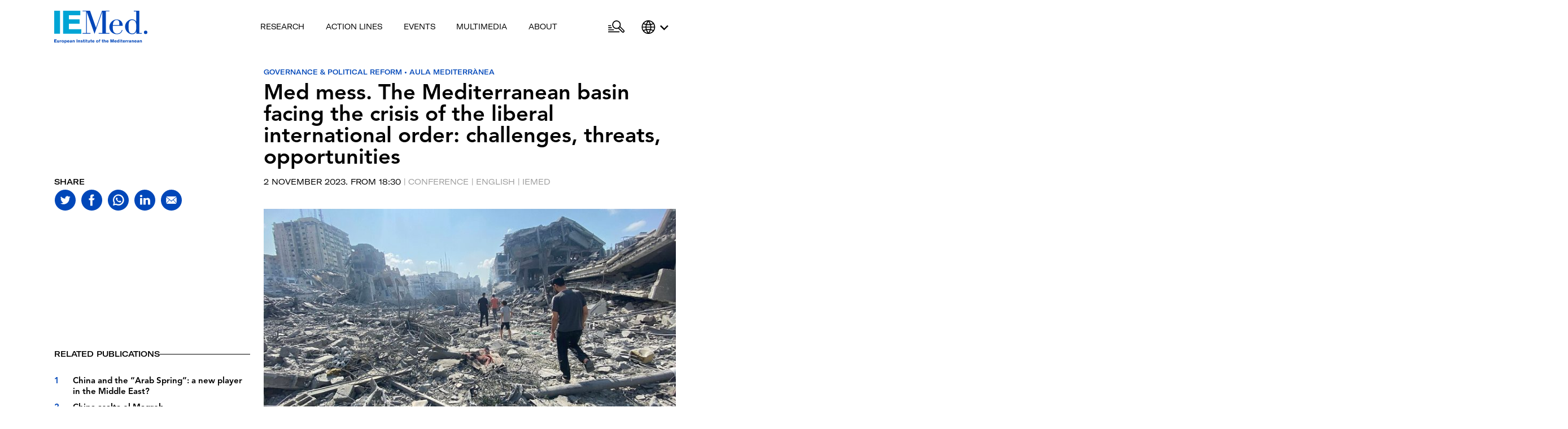

--- FILE ---
content_type: text/html; charset=UTF-8
request_url: https://www.iemed.org/events/med-mess-the-mediterranean-basin-facing-the-crisis-of-the-liberal-international-order-challenges-threats-opportunities/
body_size: 167668
content:
<!doctype html>
<html lang="en-US" class="no-js">
<head>
    <title>  Med mess. The Mediterranean basin facing the crisis of the liberal international order: challenges, threats, opportunities : IEMed</title>

    <meta http-equiv="X-UA-Compatible" content="IE=edge,chrome=1">
    <meta name="viewport" content="width=device-width, initial-scale=1.0">
			<meta charset="UTF-8">
		<meta property="og:url"                content="https://www.iemed.org/events/med-mess-the-mediterranean-basin-facing-the-crisis-of-the-liberal-international-order-challenges-threats-opportunities/" />
	<meta property="og:type"               content="article" />
	<meta property="og:title"              content="Med mess. The Mediterranean basin facing the crisis of the liberal international order: challenges, threats, opportunities" />
	<meta property="og:description"        content="Conference of the Aula Mediterrània 2023-2024 conference series with Vittorio Emanuele Parsi, professor of International Relations, Università Cattolica del Sacro Cuore, Milan" />
	<meta name="description"        		   content="Conference of the Aula Mediterrània 2023-2024 conference series with Vittorio Emanuele Parsi, professor of International Relations, Università Cattolica del Sacro Cuore, Milan" />
	<meta property="og:image"              content="https://www.iemed.org/wp-content/uploads/2023/10/sea-770x432.jpg" />

	
	<link rel="apple-touch-icon" sizes="180x180" href="/wp-content/themes/iemed/favicons/apple-touch-icon.png">
	<link rel="icon" type="image/png" sizes="32x32" href="/wp-content/themes/iemed/favicons/favicon-32x32.png">
	<link rel="icon" type="image/png" sizes="16x16" href="/wp-content/themes/iemed/favicons/favicon-16x16.png">
	<link rel="manifest" href="/wp-content/themes/iemed/favicons/site.webmanifest">
	<link rel="mask-icon" href="/wp-content/themes/iemed/favicons/safari-pinned-tab.svg" color="#5bbad5">
	<link rel="shortcut icon" href="/wp-content/themes/iemed/favicons/favicon.ico">
	<link rel="stylesheet" href="https://cdnjs.cloudflare.com/ajax/libs/font-awesome/5.15.3/css/all.min.css" integrity="sha512-iBBXm8fW90+nuLcSKlbmrPcLa0OT92xO1BIsZ+ywDWZCvqsWgccV3gFoRBv0z+8dLJgyAHIhR35VZc2oM/gI1w==" crossorigin="anonymous" referrerpolicy="no-referrer" />	<meta name="msapplication-TileColor" content="#da532c">
	<meta name="msapplication-config" content="/wp-content/themes/iemed/favicons/browserconfig.xml">
	<meta name="theme-color" content="#ffffff">
	<!-- Google Analytics -->
	<script>
		(function(i,s,o,g,r,a,m){i['GoogleAnalyticsObject']=r;i[r]=i[r]||function(){
			(i[r].q=i[r].q||[]).push(arguments)},i[r].l=1*new Date();a=s.createElement(o),
			m=s.getElementsByTagName(o)[0];a.async=1;a.src=g;m.parentNode.insertBefore(a,m)
		})(window,document,'script','https://www.google-analytics.com/analytics.js','ga');

		ga('create', 'UA-5124845-2', 'auto');
		ga('send', 'pageview');
	</script>
	<!-- End Google Analytics -->

	<meta name='robots' content='max-image-preview:large' />
	<style>img:is([sizes="auto" i], [sizes^="auto," i]) { contain-intrinsic-size: 3000px 1500px }</style>
	<link rel="alternate" hreflang="en" href="https://www.iemed.org/events/med-mess-the-mediterranean-basin-facing-the-crisis-of-the-liberal-international-order-challenges-threats-opportunities/" />
<link rel="alternate" hreflang="ca" href="https://www.iemed.org/events/med-mess-the-mediterranean-basin-facing-the-crisis-of-the-liberal-international-order-challenges-threats-opportunities/?lang=ca" />
<link rel="alternate" hreflang="es" href="https://www.iemed.org/events/med-mess-the-mediterranean-basin-facing-the-crisis-of-the-liberal-international-order-challenges-threats-opportunities/?lang=es" />
<link rel="alternate" hreflang="x-default" href="https://www.iemed.org/events/med-mess-the-mediterranean-basin-facing-the-crisis-of-the-liberal-international-order-challenges-threats-opportunities/" />
		<!-- This site uses the Google Analytics by MonsterInsights plugin v9.7.0 - Using Analytics tracking - https://www.monsterinsights.com/ -->
							<script src="//www.googletagmanager.com/gtag/js?id=G-REPLL5L73E"  data-cfasync="false" data-wpfc-render="false" type="text/javascript" async></script>
			<script data-cfasync="false" data-wpfc-render="false" type="text/javascript">
				var mi_version = '9.7.0';
				var mi_track_user = true;
				var mi_no_track_reason = '';
								var MonsterInsightsDefaultLocations = {"page_location":"https:\/\/www.iemed.org\/events\/med-mess-the-mediterranean-basin-facing-the-crisis-of-the-liberal-international-order-challenges-threats-opportunities\/"};
								if ( typeof MonsterInsightsPrivacyGuardFilter === 'function' ) {
					var MonsterInsightsLocations = (typeof MonsterInsightsExcludeQuery === 'object') ? MonsterInsightsPrivacyGuardFilter( MonsterInsightsExcludeQuery ) : MonsterInsightsPrivacyGuardFilter( MonsterInsightsDefaultLocations );
				} else {
					var MonsterInsightsLocations = (typeof MonsterInsightsExcludeQuery === 'object') ? MonsterInsightsExcludeQuery : MonsterInsightsDefaultLocations;
				}

								var disableStrs = [
										'ga-disable-G-REPLL5L73E',
									];

				/* Function to detect opted out users */
				function __gtagTrackerIsOptedOut() {
					for (var index = 0; index < disableStrs.length; index++) {
						if (document.cookie.indexOf(disableStrs[index] + '=true') > -1) {
							return true;
						}
					}

					return false;
				}

				/* Disable tracking if the opt-out cookie exists. */
				if (__gtagTrackerIsOptedOut()) {
					for (var index = 0; index < disableStrs.length; index++) {
						window[disableStrs[index]] = true;
					}
				}

				/* Opt-out function */
				function __gtagTrackerOptout() {
					for (var index = 0; index < disableStrs.length; index++) {
						document.cookie = disableStrs[index] + '=true; expires=Thu, 31 Dec 2099 23:59:59 UTC; path=/';
						window[disableStrs[index]] = true;
					}
				}

				if ('undefined' === typeof gaOptout) {
					function gaOptout() {
						__gtagTrackerOptout();
					}
				}
								window.dataLayer = window.dataLayer || [];

				window.MonsterInsightsDualTracker = {
					helpers: {},
					trackers: {},
				};
				if (mi_track_user) {
					function __gtagDataLayer() {
						dataLayer.push(arguments);
					}

					function __gtagTracker(type, name, parameters) {
						if (!parameters) {
							parameters = {};
						}

						if (parameters.send_to) {
							__gtagDataLayer.apply(null, arguments);
							return;
						}

						if (type === 'event') {
														parameters.send_to = monsterinsights_frontend.v4_id;
							var hookName = name;
							if (typeof parameters['event_category'] !== 'undefined') {
								hookName = parameters['event_category'] + ':' + name;
							}

							if (typeof MonsterInsightsDualTracker.trackers[hookName] !== 'undefined') {
								MonsterInsightsDualTracker.trackers[hookName](parameters);
							} else {
								__gtagDataLayer('event', name, parameters);
							}
							
						} else {
							__gtagDataLayer.apply(null, arguments);
						}
					}

					__gtagTracker('js', new Date());
					__gtagTracker('set', {
						'developer_id.dZGIzZG': true,
											});
					if ( MonsterInsightsLocations.page_location ) {
						__gtagTracker('set', MonsterInsightsLocations);
					}
										__gtagTracker('config', 'G-REPLL5L73E', {"forceSSL":"true","link_attribution":"true"} );
										window.gtag = __gtagTracker;										(function () {
						/* https://developers.google.com/analytics/devguides/collection/analyticsjs/ */
						/* ga and __gaTracker compatibility shim. */
						var noopfn = function () {
							return null;
						};
						var newtracker = function () {
							return new Tracker();
						};
						var Tracker = function () {
							return null;
						};
						var p = Tracker.prototype;
						p.get = noopfn;
						p.set = noopfn;
						p.send = function () {
							var args = Array.prototype.slice.call(arguments);
							args.unshift('send');
							__gaTracker.apply(null, args);
						};
						var __gaTracker = function () {
							var len = arguments.length;
							if (len === 0) {
								return;
							}
							var f = arguments[len - 1];
							if (typeof f !== 'object' || f === null || typeof f.hitCallback !== 'function') {
								if ('send' === arguments[0]) {
									var hitConverted, hitObject = false, action;
									if ('event' === arguments[1]) {
										if ('undefined' !== typeof arguments[3]) {
											hitObject = {
												'eventAction': arguments[3],
												'eventCategory': arguments[2],
												'eventLabel': arguments[4],
												'value': arguments[5] ? arguments[5] : 1,
											}
										}
									}
									if ('pageview' === arguments[1]) {
										if ('undefined' !== typeof arguments[2]) {
											hitObject = {
												'eventAction': 'page_view',
												'page_path': arguments[2],
											}
										}
									}
									if (typeof arguments[2] === 'object') {
										hitObject = arguments[2];
									}
									if (typeof arguments[5] === 'object') {
										Object.assign(hitObject, arguments[5]);
									}
									if ('undefined' !== typeof arguments[1].hitType) {
										hitObject = arguments[1];
										if ('pageview' === hitObject.hitType) {
											hitObject.eventAction = 'page_view';
										}
									}
									if (hitObject) {
										action = 'timing' === arguments[1].hitType ? 'timing_complete' : hitObject.eventAction;
										hitConverted = mapArgs(hitObject);
										__gtagTracker('event', action, hitConverted);
									}
								}
								return;
							}

							function mapArgs(args) {
								var arg, hit = {};
								var gaMap = {
									'eventCategory': 'event_category',
									'eventAction': 'event_action',
									'eventLabel': 'event_label',
									'eventValue': 'event_value',
									'nonInteraction': 'non_interaction',
									'timingCategory': 'event_category',
									'timingVar': 'name',
									'timingValue': 'value',
									'timingLabel': 'event_label',
									'page': 'page_path',
									'location': 'page_location',
									'title': 'page_title',
									'referrer' : 'page_referrer',
								};
								for (arg in args) {
																		if (!(!args.hasOwnProperty(arg) || !gaMap.hasOwnProperty(arg))) {
										hit[gaMap[arg]] = args[arg];
									} else {
										hit[arg] = args[arg];
									}
								}
								return hit;
							}

							try {
								f.hitCallback();
							} catch (ex) {
							}
						};
						__gaTracker.create = newtracker;
						__gaTracker.getByName = newtracker;
						__gaTracker.getAll = function () {
							return [];
						};
						__gaTracker.remove = noopfn;
						__gaTracker.loaded = true;
						window['__gaTracker'] = __gaTracker;
					})();
									} else {
										console.log("");
					(function () {
						function __gtagTracker() {
							return null;
						}

						window['__gtagTracker'] = __gtagTracker;
						window['gtag'] = __gtagTracker;
					})();
									}
			</script>
			
							<!-- / Google Analytics by MonsterInsights -->
		<script type="text/javascript">
/* <![CDATA[ */
window._wpemojiSettings = {"baseUrl":"https:\/\/s.w.org\/images\/core\/emoji\/16.0.1\/72x72\/","ext":".png","svgUrl":"https:\/\/s.w.org\/images\/core\/emoji\/16.0.1\/svg\/","svgExt":".svg","source":{"concatemoji":"https:\/\/www.iemed.org\/wp-includes\/js\/wp-emoji-release.min.js?ver=6.8.3"}};
/*! This file is auto-generated */
!function(s,n){var o,i,e;function c(e){try{var t={supportTests:e,timestamp:(new Date).valueOf()};sessionStorage.setItem(o,JSON.stringify(t))}catch(e){}}function p(e,t,n){e.clearRect(0,0,e.canvas.width,e.canvas.height),e.fillText(t,0,0);var t=new Uint32Array(e.getImageData(0,0,e.canvas.width,e.canvas.height).data),a=(e.clearRect(0,0,e.canvas.width,e.canvas.height),e.fillText(n,0,0),new Uint32Array(e.getImageData(0,0,e.canvas.width,e.canvas.height).data));return t.every(function(e,t){return e===a[t]})}function u(e,t){e.clearRect(0,0,e.canvas.width,e.canvas.height),e.fillText(t,0,0);for(var n=e.getImageData(16,16,1,1),a=0;a<n.data.length;a++)if(0!==n.data[a])return!1;return!0}function f(e,t,n,a){switch(t){case"flag":return n(e,"\ud83c\udff3\ufe0f\u200d\u26a7\ufe0f","\ud83c\udff3\ufe0f\u200b\u26a7\ufe0f")?!1:!n(e,"\ud83c\udde8\ud83c\uddf6","\ud83c\udde8\u200b\ud83c\uddf6")&&!n(e,"\ud83c\udff4\udb40\udc67\udb40\udc62\udb40\udc65\udb40\udc6e\udb40\udc67\udb40\udc7f","\ud83c\udff4\u200b\udb40\udc67\u200b\udb40\udc62\u200b\udb40\udc65\u200b\udb40\udc6e\u200b\udb40\udc67\u200b\udb40\udc7f");case"emoji":return!a(e,"\ud83e\udedf")}return!1}function g(e,t,n,a){var r="undefined"!=typeof WorkerGlobalScope&&self instanceof WorkerGlobalScope?new OffscreenCanvas(300,150):s.createElement("canvas"),o=r.getContext("2d",{willReadFrequently:!0}),i=(o.textBaseline="top",o.font="600 32px Arial",{});return e.forEach(function(e){i[e]=t(o,e,n,a)}),i}function t(e){var t=s.createElement("script");t.src=e,t.defer=!0,s.head.appendChild(t)}"undefined"!=typeof Promise&&(o="wpEmojiSettingsSupports",i=["flag","emoji"],n.supports={everything:!0,everythingExceptFlag:!0},e=new Promise(function(e){s.addEventListener("DOMContentLoaded",e,{once:!0})}),new Promise(function(t){var n=function(){try{var e=JSON.parse(sessionStorage.getItem(o));if("object"==typeof e&&"number"==typeof e.timestamp&&(new Date).valueOf()<e.timestamp+604800&&"object"==typeof e.supportTests)return e.supportTests}catch(e){}return null}();if(!n){if("undefined"!=typeof Worker&&"undefined"!=typeof OffscreenCanvas&&"undefined"!=typeof URL&&URL.createObjectURL&&"undefined"!=typeof Blob)try{var e="postMessage("+g.toString()+"("+[JSON.stringify(i),f.toString(),p.toString(),u.toString()].join(",")+"));",a=new Blob([e],{type:"text/javascript"}),r=new Worker(URL.createObjectURL(a),{name:"wpTestEmojiSupports"});return void(r.onmessage=function(e){c(n=e.data),r.terminate(),t(n)})}catch(e){}c(n=g(i,f,p,u))}t(n)}).then(function(e){for(var t in e)n.supports[t]=e[t],n.supports.everything=n.supports.everything&&n.supports[t],"flag"!==t&&(n.supports.everythingExceptFlag=n.supports.everythingExceptFlag&&n.supports[t]);n.supports.everythingExceptFlag=n.supports.everythingExceptFlag&&!n.supports.flag,n.DOMReady=!1,n.readyCallback=function(){n.DOMReady=!0}}).then(function(){return e}).then(function(){var e;n.supports.everything||(n.readyCallback(),(e=n.source||{}).concatemoji?t(e.concatemoji):e.wpemoji&&e.twemoji&&(t(e.twemoji),t(e.wpemoji)))}))}((window,document),window._wpemojiSettings);
/* ]]> */
</script>
<style id='wp-emoji-styles-inline-css' type='text/css'>

	img.wp-smiley, img.emoji {
		display: inline !important;
		border: none !important;
		box-shadow: none !important;
		height: 1em !important;
		width: 1em !important;
		margin: 0 0.07em !important;
		vertical-align: -0.1em !important;
		background: none !important;
		padding: 0 !important;
	}
</style>
<link rel='stylesheet' id='wp-block-library-css' href='https://www.iemed.org/wp-includes/css/dist/block-library/style.min.css?ver=6.8.3' type='text/css' media='all' />
<style id='classic-theme-styles-inline-css' type='text/css'>
/*! This file is auto-generated */
.wp-block-button__link{color:#fff;background-color:#32373c;border-radius:9999px;box-shadow:none;text-decoration:none;padding:calc(.667em + 2px) calc(1.333em + 2px);font-size:1.125em}.wp-block-file__button{background:#32373c;color:#fff;text-decoration:none}
</style>
<style id='global-styles-inline-css' type='text/css'>
:root{--wp--preset--aspect-ratio--square: 1;--wp--preset--aspect-ratio--4-3: 4/3;--wp--preset--aspect-ratio--3-4: 3/4;--wp--preset--aspect-ratio--3-2: 3/2;--wp--preset--aspect-ratio--2-3: 2/3;--wp--preset--aspect-ratio--16-9: 16/9;--wp--preset--aspect-ratio--9-16: 9/16;--wp--preset--color--black: #000000;--wp--preset--color--cyan-bluish-gray: #abb8c3;--wp--preset--color--white: #ffffff;--wp--preset--color--pale-pink: #f78da7;--wp--preset--color--vivid-red: #cf2e2e;--wp--preset--color--luminous-vivid-orange: #ff6900;--wp--preset--color--luminous-vivid-amber: #fcb900;--wp--preset--color--light-green-cyan: #7bdcb5;--wp--preset--color--vivid-green-cyan: #00d084;--wp--preset--color--pale-cyan-blue: #8ed1fc;--wp--preset--color--vivid-cyan-blue: #0693e3;--wp--preset--color--vivid-purple: #9b51e0;--wp--preset--gradient--vivid-cyan-blue-to-vivid-purple: linear-gradient(135deg,rgba(6,147,227,1) 0%,rgb(155,81,224) 100%);--wp--preset--gradient--light-green-cyan-to-vivid-green-cyan: linear-gradient(135deg,rgb(122,220,180) 0%,rgb(0,208,130) 100%);--wp--preset--gradient--luminous-vivid-amber-to-luminous-vivid-orange: linear-gradient(135deg,rgba(252,185,0,1) 0%,rgba(255,105,0,1) 100%);--wp--preset--gradient--luminous-vivid-orange-to-vivid-red: linear-gradient(135deg,rgba(255,105,0,1) 0%,rgb(207,46,46) 100%);--wp--preset--gradient--very-light-gray-to-cyan-bluish-gray: linear-gradient(135deg,rgb(238,238,238) 0%,rgb(169,184,195) 100%);--wp--preset--gradient--cool-to-warm-spectrum: linear-gradient(135deg,rgb(74,234,220) 0%,rgb(151,120,209) 20%,rgb(207,42,186) 40%,rgb(238,44,130) 60%,rgb(251,105,98) 80%,rgb(254,248,76) 100%);--wp--preset--gradient--blush-light-purple: linear-gradient(135deg,rgb(255,206,236) 0%,rgb(152,150,240) 100%);--wp--preset--gradient--blush-bordeaux: linear-gradient(135deg,rgb(254,205,165) 0%,rgb(254,45,45) 50%,rgb(107,0,62) 100%);--wp--preset--gradient--luminous-dusk: linear-gradient(135deg,rgb(255,203,112) 0%,rgb(199,81,192) 50%,rgb(65,88,208) 100%);--wp--preset--gradient--pale-ocean: linear-gradient(135deg,rgb(255,245,203) 0%,rgb(182,227,212) 50%,rgb(51,167,181) 100%);--wp--preset--gradient--electric-grass: linear-gradient(135deg,rgb(202,248,128) 0%,rgb(113,206,126) 100%);--wp--preset--gradient--midnight: linear-gradient(135deg,rgb(2,3,129) 0%,rgb(40,116,252) 100%);--wp--preset--font-size--small: 13px;--wp--preset--font-size--medium: 20px;--wp--preset--font-size--large: 36px;--wp--preset--font-size--x-large: 42px;--wp--preset--spacing--20: 0.44rem;--wp--preset--spacing--30: 0.67rem;--wp--preset--spacing--40: 1rem;--wp--preset--spacing--50: 1.5rem;--wp--preset--spacing--60: 2.25rem;--wp--preset--spacing--70: 3.38rem;--wp--preset--spacing--80: 5.06rem;--wp--preset--shadow--natural: 6px 6px 9px rgba(0, 0, 0, 0.2);--wp--preset--shadow--deep: 12px 12px 50px rgba(0, 0, 0, 0.4);--wp--preset--shadow--sharp: 6px 6px 0px rgba(0, 0, 0, 0.2);--wp--preset--shadow--outlined: 6px 6px 0px -3px rgba(255, 255, 255, 1), 6px 6px rgba(0, 0, 0, 1);--wp--preset--shadow--crisp: 6px 6px 0px rgba(0, 0, 0, 1);}:where(.is-layout-flex){gap: 0.5em;}:where(.is-layout-grid){gap: 0.5em;}body .is-layout-flex{display: flex;}.is-layout-flex{flex-wrap: wrap;align-items: center;}.is-layout-flex > :is(*, div){margin: 0;}body .is-layout-grid{display: grid;}.is-layout-grid > :is(*, div){margin: 0;}:where(.wp-block-columns.is-layout-flex){gap: 2em;}:where(.wp-block-columns.is-layout-grid){gap: 2em;}:where(.wp-block-post-template.is-layout-flex){gap: 1.25em;}:where(.wp-block-post-template.is-layout-grid){gap: 1.25em;}.has-black-color{color: var(--wp--preset--color--black) !important;}.has-cyan-bluish-gray-color{color: var(--wp--preset--color--cyan-bluish-gray) !important;}.has-white-color{color: var(--wp--preset--color--white) !important;}.has-pale-pink-color{color: var(--wp--preset--color--pale-pink) !important;}.has-vivid-red-color{color: var(--wp--preset--color--vivid-red) !important;}.has-luminous-vivid-orange-color{color: var(--wp--preset--color--luminous-vivid-orange) !important;}.has-luminous-vivid-amber-color{color: var(--wp--preset--color--luminous-vivid-amber) !important;}.has-light-green-cyan-color{color: var(--wp--preset--color--light-green-cyan) !important;}.has-vivid-green-cyan-color{color: var(--wp--preset--color--vivid-green-cyan) !important;}.has-pale-cyan-blue-color{color: var(--wp--preset--color--pale-cyan-blue) !important;}.has-vivid-cyan-blue-color{color: var(--wp--preset--color--vivid-cyan-blue) !important;}.has-vivid-purple-color{color: var(--wp--preset--color--vivid-purple) !important;}.has-black-background-color{background-color: var(--wp--preset--color--black) !important;}.has-cyan-bluish-gray-background-color{background-color: var(--wp--preset--color--cyan-bluish-gray) !important;}.has-white-background-color{background-color: var(--wp--preset--color--white) !important;}.has-pale-pink-background-color{background-color: var(--wp--preset--color--pale-pink) !important;}.has-vivid-red-background-color{background-color: var(--wp--preset--color--vivid-red) !important;}.has-luminous-vivid-orange-background-color{background-color: var(--wp--preset--color--luminous-vivid-orange) !important;}.has-luminous-vivid-amber-background-color{background-color: var(--wp--preset--color--luminous-vivid-amber) !important;}.has-light-green-cyan-background-color{background-color: var(--wp--preset--color--light-green-cyan) !important;}.has-vivid-green-cyan-background-color{background-color: var(--wp--preset--color--vivid-green-cyan) !important;}.has-pale-cyan-blue-background-color{background-color: var(--wp--preset--color--pale-cyan-blue) !important;}.has-vivid-cyan-blue-background-color{background-color: var(--wp--preset--color--vivid-cyan-blue) !important;}.has-vivid-purple-background-color{background-color: var(--wp--preset--color--vivid-purple) !important;}.has-black-border-color{border-color: var(--wp--preset--color--black) !important;}.has-cyan-bluish-gray-border-color{border-color: var(--wp--preset--color--cyan-bluish-gray) !important;}.has-white-border-color{border-color: var(--wp--preset--color--white) !important;}.has-pale-pink-border-color{border-color: var(--wp--preset--color--pale-pink) !important;}.has-vivid-red-border-color{border-color: var(--wp--preset--color--vivid-red) !important;}.has-luminous-vivid-orange-border-color{border-color: var(--wp--preset--color--luminous-vivid-orange) !important;}.has-luminous-vivid-amber-border-color{border-color: var(--wp--preset--color--luminous-vivid-amber) !important;}.has-light-green-cyan-border-color{border-color: var(--wp--preset--color--light-green-cyan) !important;}.has-vivid-green-cyan-border-color{border-color: var(--wp--preset--color--vivid-green-cyan) !important;}.has-pale-cyan-blue-border-color{border-color: var(--wp--preset--color--pale-cyan-blue) !important;}.has-vivid-cyan-blue-border-color{border-color: var(--wp--preset--color--vivid-cyan-blue) !important;}.has-vivid-purple-border-color{border-color: var(--wp--preset--color--vivid-purple) !important;}.has-vivid-cyan-blue-to-vivid-purple-gradient-background{background: var(--wp--preset--gradient--vivid-cyan-blue-to-vivid-purple) !important;}.has-light-green-cyan-to-vivid-green-cyan-gradient-background{background: var(--wp--preset--gradient--light-green-cyan-to-vivid-green-cyan) !important;}.has-luminous-vivid-amber-to-luminous-vivid-orange-gradient-background{background: var(--wp--preset--gradient--luminous-vivid-amber-to-luminous-vivid-orange) !important;}.has-luminous-vivid-orange-to-vivid-red-gradient-background{background: var(--wp--preset--gradient--luminous-vivid-orange-to-vivid-red) !important;}.has-very-light-gray-to-cyan-bluish-gray-gradient-background{background: var(--wp--preset--gradient--very-light-gray-to-cyan-bluish-gray) !important;}.has-cool-to-warm-spectrum-gradient-background{background: var(--wp--preset--gradient--cool-to-warm-spectrum) !important;}.has-blush-light-purple-gradient-background{background: var(--wp--preset--gradient--blush-light-purple) !important;}.has-blush-bordeaux-gradient-background{background: var(--wp--preset--gradient--blush-bordeaux) !important;}.has-luminous-dusk-gradient-background{background: var(--wp--preset--gradient--luminous-dusk) !important;}.has-pale-ocean-gradient-background{background: var(--wp--preset--gradient--pale-ocean) !important;}.has-electric-grass-gradient-background{background: var(--wp--preset--gradient--electric-grass) !important;}.has-midnight-gradient-background{background: var(--wp--preset--gradient--midnight) !important;}.has-small-font-size{font-size: var(--wp--preset--font-size--small) !important;}.has-medium-font-size{font-size: var(--wp--preset--font-size--medium) !important;}.has-large-font-size{font-size: var(--wp--preset--font-size--large) !important;}.has-x-large-font-size{font-size: var(--wp--preset--font-size--x-large) !important;}
:where(.wp-block-post-template.is-layout-flex){gap: 1.25em;}:where(.wp-block-post-template.is-layout-grid){gap: 1.25em;}
:where(.wp-block-columns.is-layout-flex){gap: 2em;}:where(.wp-block-columns.is-layout-grid){gap: 2em;}
:root :where(.wp-block-pullquote){font-size: 1.5em;line-height: 1.6;}
</style>
<link rel='stylesheet' id='pb_animate-css' href='https://www.iemed.org/wp-content/plugins/ays-popup-box/public/css/animate.css?ver=5.4.7' type='text/css' media='all' />
<link rel='stylesheet' id='main-css' href='https://www.iemed.org/wp-content/themes/iemed/style.css?ver=6.8.3' type='text/css' media='all' />
<!--n2css--><!--n2js--><script type="text/javascript" src="https://www.iemed.org/wp-content/plugins/google-analytics-for-wordpress/assets/js/frontend-gtag.min.js?ver=9.7.0" id="monsterinsights-frontend-script-js" async="async" data-wp-strategy="async"></script>
<script data-cfasync="false" data-wpfc-render="false" type="text/javascript" id='monsterinsights-frontend-script-js-extra'>/* <![CDATA[ */
var monsterinsights_frontend = {"js_events_tracking":"true","download_extensions":"doc,pdf,ppt,zip,xls,docx,pptx,xlsx","inbound_paths":"[{\"path\":\"\\\/go\\\/\",\"label\":\"affiliate\"},{\"path\":\"\\\/recommend\\\/\",\"label\":\"affiliate\"}]","home_url":"https:\/\/www.iemed.org","hash_tracking":"false","v4_id":"G-REPLL5L73E"};/* ]]> */
</script>
<script type="text/javascript" src="https://www.iemed.org/wp-includes/js/jquery/jquery.min.js?ver=3.7.1" id="jquery-core-js"></script>
<script type="text/javascript" src="https://www.iemed.org/wp-includes/js/jquery/jquery-migrate.min.js?ver=3.4.1" id="jquery-migrate-js"></script>
<script type="text/javascript" id="ays-pb-js-extra">
/* <![CDATA[ */
var pbLocalizeObj = {"ajax":"https:\/\/www.iemed.org\/wp-admin\/admin-ajax.php","seconds":"seconds","thisWillClose":"This will close in","icons":{"close_icon":"<svg class=\"ays_pb_material_close_icon\" xmlns=\"https:\/\/www.w3.org\/2000\/svg\" height=\"36px\" viewBox=\"0 0 24 24\" width=\"36px\" fill=\"#000000\" alt=\"Pop-up Close\"><path d=\"M0 0h24v24H0z\" fill=\"none\"\/><path d=\"M19 6.41L17.59 5 12 10.59 6.41 5 5 6.41 10.59 12 5 17.59 6.41 19 12 13.41 17.59 19 19 17.59 13.41 12z\"\/><\/svg>","close_circle_icon":"<svg class=\"ays_pb_material_close_circle_icon\" xmlns=\"https:\/\/www.w3.org\/2000\/svg\" height=\"24\" viewBox=\"0 0 24 24\" width=\"36\" alt=\"Pop-up Close\"><path d=\"M0 0h24v24H0z\" fill=\"none\"\/><path d=\"M12 2C6.47 2 2 6.47 2 12s4.47 10 10 10 10-4.47 10-10S17.53 2 12 2zm5 13.59L15.59 17 12 13.41 8.41 17 7 15.59 10.59 12 7 8.41 8.41 7 12 10.59 15.59 7 17 8.41 13.41 12 17 15.59z\"\/><\/svg>","volume_up_icon":"<svg class=\"ays_pb_fa_volume\" xmlns=\"https:\/\/www.w3.org\/2000\/svg\" height=\"24\" viewBox=\"0 0 24 24\" width=\"36\"><path d=\"M0 0h24v24H0z\" fill=\"none\"\/><path d=\"M3 9v6h4l5 5V4L7 9H3zm13.5 3c0-1.77-1.02-3.29-2.5-4.03v8.05c1.48-.73 2.5-2.25 2.5-4.02zM14 3.23v2.06c2.89.86 5 3.54 5 6.71s-2.11 5.85-5 6.71v2.06c4.01-.91 7-4.49 7-8.77s-2.99-7.86-7-8.77z\"\/><\/svg>","volume_mute_icon":"<svg xmlns=\"https:\/\/www.w3.org\/2000\/svg\" height=\"24\" viewBox=\"0 0 24 24\" width=\"24\"><path d=\"M0 0h24v24H0z\" fill=\"none\"\/><path d=\"M7 9v6h4l5 5V4l-5 5H7z\"\/><\/svg>"}};
/* ]]> */
</script>
<script type="text/javascript" src="https://www.iemed.org/wp-content/plugins/ays-popup-box/public/js/ays-pb-public.js?ver=5.4.7" id="ays-pb-js"></script>
<script type="text/javascript" id="wpml-browser-redirect-js-extra">
/* <![CDATA[ */
var wpml_browser_redirect_params = {"pageLanguage":"en","languageUrls":{"en_us":"https:\/\/www.iemed.org\/events\/med-mess-the-mediterranean-basin-facing-the-crisis-of-the-liberal-international-order-challenges-threats-opportunities\/","en":"https:\/\/www.iemed.org\/events\/med-mess-the-mediterranean-basin-facing-the-crisis-of-the-liberal-international-order-challenges-threats-opportunities\/","us":"https:\/\/www.iemed.org\/events\/med-mess-the-mediterranean-basin-facing-the-crisis-of-the-liberal-international-order-challenges-threats-opportunities\/","ca":"https:\/\/www.iemed.org\/events\/med-mess-the-mediterranean-basin-facing-the-crisis-of-the-liberal-international-order-challenges-threats-opportunities\/?lang=ca","es_es":"https:\/\/www.iemed.org\/events\/med-mess-the-mediterranean-basin-facing-the-crisis-of-the-liberal-international-order-challenges-threats-opportunities\/?lang=es","es":"https:\/\/www.iemed.org\/events\/med-mess-the-mediterranean-basin-facing-the-crisis-of-the-liberal-international-order-challenges-threats-opportunities\/?lang=es"},"cookie":{"name":"_icl_visitor_lang_js","domain":"www.iemed.org","path":"\/","expiration":24}};
/* ]]> */
</script>
<script type="text/javascript" src="https://www.iemed.org/wp-content/plugins/sitepress-multilingual-cms/dist/js/browser-redirect/app.js?ver=476000" id="wpml-browser-redirect-js"></script>
<link rel="https://api.w.org/" href="https://www.iemed.org/wp-json/" /><link rel="alternate" title="JSON" type="application/json" href="https://www.iemed.org/wp-json/wp/v2/event/96601" /><link rel="canonical" href="https://www.iemed.org/events/med-mess-the-mediterranean-basin-facing-the-crisis-of-the-liberal-international-order-challenges-threats-opportunities/" />
<link rel='shortlink' href='https://www.iemed.org/?p=96601' />
<link rel="alternate" title="oEmbed (JSON)" type="application/json+oembed" href="https://www.iemed.org/wp-json/oembed/1.0/embed?url=https%3A%2F%2Fwww.iemed.org%2Fevents%2Fmed-mess-the-mediterranean-basin-facing-the-crisis-of-the-liberal-international-order-challenges-threats-opportunities%2F" />
<link rel="alternate" title="oEmbed (XML)" type="text/xml+oembed" href="https://www.iemed.org/wp-json/oembed/1.0/embed?url=https%3A%2F%2Fwww.iemed.org%2Fevents%2Fmed-mess-the-mediterranean-basin-facing-the-crisis-of-the-liberal-international-order-challenges-threats-opportunities%2F&#038;format=xml" />
<meta name="generator" content="WPML ver:4.7.6 stt:8,1,4,2;" />
<style id="uagb-style-conditional-extension">@media (min-width: 1025px){body .uag-hide-desktop.uagb-google-map__wrap,body .uag-hide-desktop{display:none !important}}@media (min-width: 768px) and (max-width: 1024px){body .uag-hide-tab.uagb-google-map__wrap,body .uag-hide-tab{display:none !important}}@media (max-width: 767px){body .uag-hide-mob.uagb-google-map__wrap,body .uag-hide-mob{display:none !important}}</style><style id="uagb-style-frontend-96601">.uag-blocks-common-selector{z-index:var(--z-index-desktop) !important}@media (max-width: 976px){.uag-blocks-common-selector{z-index:var(--z-index-tablet) !important}}@media (max-width: 767px){.uag-blocks-common-selector{z-index:var(--z-index-mobile) !important}}
</style>		<style type="text/css" id="wp-custom-css">
			.header {
  background: white;
  width: 100%;
  top: 0;
  position: fixed;
  z-index: 10000;
}
.header--transparent {
	background: rgba(0,0,0,0.4);
	width: 100%;
  position: fixed;
  top: 0;
  z-index: 100000;
}
.slider-cast, 
.slider-eng, 
.slider-cat, 
.slider-fra {
	display:none;
}
.page-id-5 .slider-eng {
	display:block;
}
.page-id-41005 .slider-cat {
	display:block;
}
.page-id-41007 .slider-cast {
	display:block;
}
.page-id-41006 .slider-fra {
	display:block;
}
div#n2-ss-2 .n2-ss-slider-4 {
	height: 80vh;
}
div#n2-ss-3 .n2-ss-slider-4 {
	height: 80vh;
}
div#n2-ss-4 .n2-ss-slider-4 {
	height: 80vh;
}
div#n2-ss-5 .n2-ss-slider-4 {
	height: 80vh;
}

/*SLIDE 1 CAST*/

div#n2-ss-2 .n2-font-2f4c72b85dcb39e90f661fdf5ff4193c-hover {
	font-family: 'Avenir-Black', sans-serif;
	margin-bottom: 10px;
	margin-top: 100px;
	margin-left: 34.75px;
	font-size: 60px;
	line-height: 65px;
	max-width: 85%;
}

div#n2-ss-2 .n2-font-9bd02e0c43ff36632fc1df829d5f3e02-hover {
	font-family: 'GT-America', sans-serif;
	font-weight: normal;
	font-size: 19px;
	line-height: 25px;
	margin-top: 25px;
	margin-bottom: 32px;
	margin-left: 34.75px;
	max-width: 65%;
}

div#n2-ss-2 .n2-font-637d08275d373e6b00b8cf6b3f30c915-paragraph a {
	text-transform: uppercase;
	font-family: 'GT-America', sans-serif;
	font-weight: 500;
	font-size: 13px;
	color: #ffffff;
	text-decoration: none;
	position: relative;
	margin-left: 32.75px;
	max-width: 85%;
	border-bottom: 2px solid;
}

div#n2-ss-2 .n2-font-637d08275d373e6b00b8cf6b3f30c915-paragraph a:hover {
	text-transform: uppercase;
	font-family: 'GT-America', sans-serif;
	font-size: 13px;
	text-decoration: none;
	color: #0047b9;
	font-weight: 500;
}


/*SLIDE 2, 3 i 4 CAST*/

div#n2-ss-2 .n2-font-968cf3f9db358dc1b951dc2f472264df-hover {
	font-family: 'Avenir-Black', sans-serif;
	margin-bottom: 10px;
	margin-top: 120px;
	margin-left: 34.75px;
	font-size: 60px;
	line-height: 65px;
	max-width: 85%;
}

div#n2-ss-2 .n2-font-b870ccf548622567991ac70cdd481482-paragraph a {
	text-transform: uppercase;
	font-family: 'GT-America', sans-serif;
	font-weight: 500;
	font-size: 13px;
	color: #ffffff;
	text-decoration: none;
	position: relative;
	margin-left: 32.75px;
	max-width: 85%;
	border-bottom: 2px solid;
}

div#n2-ss-2 .n2-font-b870ccf548622567991ac70cdd481482-paragraph a:hover {
	text-transform: uppercase;
	font-family: 'GT-America', sans-serif;
	font-size: 13px;
	text-decoration: none;
	color: #0047b9;
	font-weight: 500;
}


/*SLIDER 1 CAT*/

div#n2-ss-3 .n2-font-2f4c72b85dcb39e90f661fdf5ff4193c-hover {
	font-family: 'Avenir-Black', sans-serif;
	margin-bottom: 10px;
	margin-top: 120px;
	margin-left: 34.75px;
	font-size: 60px;
	line-height: 65px;
	max-width: 85%;
}

div#n2-ss-3 .n2-style-f8293b450b12ef15d5c4ff97a617a3e3-heading {
	font-family: 'GT-America', sans-serif;
	font-weight: normal;
	font-size: 19px;
	line-height: 25px;
	margin-top: 25px;
	margin-bottom: 32px;
	margin-left: 34.75px;
	max-width: 65%;
}

div#n2-ss-3 .n2-font-b870ccf548622567991ac70cdd481482-paragraph a {
	text-transform: uppercase;
	font-family: 'GT-America', sans-serif;
	font-weight: 500;
	font-size: 13px;
	color: #ffffff;
	text-decoration: none;
	position: relative;
	margin-left: 32.75px;
	max-width: 85%;
	border-bottom: 2px solid;
}

div#n2-ss-3 .n2-font-b870ccf548622567991ac70cdd481482-paragraph a:hover {
	text-transform: uppercase;
	font-family: 'GT-America', sans-serif;
	font-size: 13px;
	text-decoration: none;
	color: #0047b9;
	font-weight: 500;
}


/*SLIDER 2,3 i 4 CAT*/

div#n2-ss-3 .n2-font-968cf3f9db358dc1b951dc2f472264df-hover {
	font-family: 'Avenir-Black', sans-serif;
	margin-bottom: 10px;
	margin-top: 120px;
	margin-left: 34.75px;
	font-size: 60px;
	line-height: 65px;
	max-width: 85%;
}

div#n2-ss-3 .n2-font-9bd02e0c43ff36632fc1df829d5f3e02-hover {
	font-family: 'GT-America', sans-serif;
	font-weight: normal;
	font-size: 19px;
	line-height: 25px;
	margin-top: 25px;
	margin-bottom: 32px;
	margin-left: 34.75px;
	max-width: 65%;
}

/*SLIDER 1 ENG*/

div#n2-ss-4 .n2-font-2f4c72b85dcb39e90f661fdf5ff4193c-hover {
	font-family: 'Avenir-Black', sans-serif;
	margin-bottom: 10px;
	margin-top: 120px;
	margin-left: 34.75px;
	font-size: 60px;
	line-height: 65px;
	max-width: 85%;
}

div#n2-ss-4 .n2-style-f8293b450b12ef15d5c4ff97a617a3e3-heading {
	font-family: 'GT-America', sans-serif;
	font-weight: normal;
	font-size: 19px;
	line-height: 25px;
	margin-top: 25px;
	margin-bottom: 32px;
	margin-left: 34.75px;
	max-width: 65%;
}

div#n2-ss-4 .n2-font-b870ccf548622567991ac70cdd481482-paragraph a {
	text-transform: uppercase;
	font-family: 'GT-America', sans-serif;
	font-weight: 500;
	font-size: 13px;
	color: #ffffff;
	text-decoration: none;
	position: relative;
	margin-left: 32.75px;
	max-width: 85%;
	border-bottom: 2px solid;
}

div#n2-ss-4 .n2-font-b870ccf548622567991ac70cdd481482-paragraph a:hover {
	text-transform: uppercase;
	font-family: 'GT-America', sans-serif;
	font-size: 13px;
	text-decoration: none;
	color: #0047b9;
	font-weight: 500;
}


/*SLIDER 2, 3 i 4 ENG*/

div#n2-ss-4 .n2-font-968cf3f9db358dc1b951dc2f472264df-hover {
	font-family: 'Avenir-Black', sans-serif;
	margin-bottom: 10px;
	margin-top: 120px;
	margin-left: 34.75px;
	font-size: 60px;
	line-height: 65px;
	max-width: 85%;
}

div#n2-ss-4 .n2-font-9bd02e0c43ff36632fc1df829d5f3e02-hover {
	font-family: 'GT-America', sans-serif;
	font-weight: normal;
	font-size: 19px;
	line-height: 25px;
	margin-top: 25px;
	margin-bottom: 32px;
	margin-left: 34.75px;
	max-width: 65%;
}


/*SLIDER 1 FRA*/

div#n2-ss-5 .n2-font-968cf3f9db358dc1b951dc2f472264df-hover {
	font-family: 'Avenir-Black', sans-serif;
	margin-bottom: 10px;
	margin-top: 120px;
	margin-left: 34.75px;
	font-size: 60px;
	line-height: 65px;
	max-width: 85%;
}

div#n2-ss-5 .n2-font-9bd02e0c43ff36632fc1df829d5f3e02-hover {
	font-family: 'GT-America', sans-serif;
	font-weight: normal;
	font-size: 19px;
	line-height: 25px;
	margin-top: 25px;
	margin-bottom: 32px;
	margin-left: 34.75px;
	max-width: 65%;
}

div#n2-ss-5 .n2-font-b870ccf548622567991ac70cdd481482-paragraph a {
	text-transform: uppercase;
	font-family: 'GT-America', sans-serif;
	font-weight: 500;
	font-size: 13px;
	color: #ffffff;
	text-decoration: none;
	position: relative;
	margin-left: 32.75px;
	max-width: 85%;
	border-bottom: 2px solid;
}

div#n2-ss-5 .n2-font-b870ccf548622567991ac70cdd481482-paragraph a:hover {
	text-transform: uppercase;
	font-family: 'GT-America', sans-serif;
	font-size: 13px;
	text-decoration: none;
	color: #0047b9;
	font-weight: 500;
}

/*LANDING*/

h1.wp-block-heading {
	font-size: 48px;
	color: white;
	margin-top: 36px;
  margin-bottom: 10px;
}

h3.wp-block-heading {
	font-size: 24px;
	color: white;
	margin-bottom: 0px;
	margin-top: 0px;
}

h2 {
	font-size: 30px;
}

p {
	font-size: 17px!important;
}

p.landing {
	color: white!important;
	font-size: 17px!important;
}

.wp-block-uagb-container {
	background: #282828;
}

.wp-block-uagb-container.uagb-block-d68f883f {
	padding-top: 30px !important;
	padding-bottom: 60px !important;
}

.wp-block-uagb-container.uagb-block-48431401 {
	padding-top: 30px !important;
	padding-bottom: 60px !important;
}

.wp-block-uagb-container.uagb-block-420856cf {
	padding-top: 30px !important;
	padding-bottom: 60px !important;
}

.wp-block-uagb-container.uagb-block-add370b3 {
	padding-top: 30px !important;
	padding-bottom: 60px !important;
}

h4.wp-block-heading.has-white-color.has-text-color.has-link-color.wp-elements-1979ffac79998e2517ba347012314766 {
	margin-left: 16px;
}

h4.wp-block-heading.narratives {
	margin-left: 16px;
}

p.has-white-color.has-text-color.has-link-color.wp-elements-4fb26cf35780f966a4f2b0a96c3cb11c {
	padding-right: 20px;
}

.wp-block-columns:not(.is-not-stacked-on-mobile)>.wp-block-column {
	align-content: center;
}

.wp-block-columns.is-layout-flex.wp-container-core-columns-is-layout-7.wp-block-columns-is-layout-flex {
	background: #282828;
}

.wp-block-uagb-image.logoQM .wp-block-uagb-image__figure {
    position: absolute;
    z-index: 1000;
    top: 100px;
    width: 220px;
}

h4.wp-block-heading {
	margin-top: 0;
}

.wp-block-uagb-container {
	padding: 20px !important;
}

.wp-block-column.is-vertically-aligned-top h4 {
	padding-top: 16px; 
}

.wp-block-column.is-vertically-aligned-top.vertical-box {
	padding: 14px;
	display: flex;
	flex-direction: column;
	justify-content: flex-start;
	height: 100%;
	
}

/* HONEYPOT */
.hp-field-wrapper{
	position: absolute !important;
	left: -9999px !important;
	top: auto !important;
	width: 1px !important;
	height: 1px !important;
	overflow: hidden !important;
}

.event-template-default {
	padding-top:30px;
}
.single-quaderns-issue strong, .category-quaderns-de-la-mediterrania {
	font-size: inherit;
}

/* RESPONSIVE */

@media (max-width:900px) { 

	/* ENG */
	
div#n2-ss-4 .n-uc-NqtknqUbsNa5-inner {
	padding: 10px 10px 75px 10px;
}

	div#n2-ss-4 .n2-font-2f4c72b85dcb39e90f661fdf5ff4193c-hover {
		font-family: 'Avenir-Black', sans-serif;
		margin-bottom: 10px;
		margin-top: 100px;
		margin-left: 34.75px;
		font-size: 36px;
		line-height: 40px;
		max-width: 85%;
	}

	div#n2-ss-4 .n2-font-9bd02e0c43ff36632fc1df829d5f3e02-hover {
		font-family: 'GT-America', sans-serif;
		font-weight: normal;
		font-size: 14px;
		line-height: 20px;
		margin-top: 10px;
		margin-bottom: 20px;
		margin-left: 34.75px;
		max-width: 75%;
	}
	
	div#n2-ss-4 .n2-font-b870ccf548622567991ac70cdd481482-paragraph a {
		text-transform: uppercase;
		font-family: 'GT-America', sans-serif;
		font-weight: 500;
		font-size: 13px;
		color: #ffffff;
		text-decoration: none;
		position: relative;
		margin-left: 32.75px;
		max-width: 85%;
		border-bottom: 2px solid;
	}
	
	div#n2-ss-4 .n-uc-EdokOOluHGxG-inner {
		padding: 10px 10px 75px 10px;
	}
	
	div#n2-ss-4 .n2-font-968cf3f9db358dc1b951dc2f472264df-hover {
		font-family: 'Avenir-Black', sans-serif;
		margin-bottom: 10px;
		margin-top: 100px;
		margin-left: 34.75px;
		font-size: 36px;
		line-height: 40px;
		max-width: 85%;
	}
	
	div#n2-ss-4 .n-uc-ad7xhzXdcdeh-inner {
		padding: 10px 10px 75px 10px;
	}
	
	div#n2-ss-4 .n-uc-6GIOCn3vhwaN-inner {
		padding: 10px 10px 75px 10px;
	}
	
	div#n2-ss-4 .n-uc-304pF75jKQXe-inner {
		padding: 10px 10px 75px 10px;
	}

	div#n2-ss-4 .n-uc-qlilBoo2Ywhi-inner {
		padding: 10px 10px 75px 10px;
	}
	
	div#n2-ss-4 .n-uc-2xwA66iJLqE0-inner {
		padding: 10px 10px 75px 10px;
	}
	
		/* CAST */
	
	div#n2-ss-2 .n-uc-EjuLQaAA6mjF-inner {
		padding: 10px 10px 75px 10px;
		justify-content: end;
	}
	
	div#n2-ss-2 .n2-font-2f4c72b85dcb39e90f661fdf5ff4193c-hover {
		font-family: 'Avenir-Black', sans-serif;
		margin-bottom: 10px;
		margin-top: 100px;
		margin-left: 34.75px;
		font-size: 36px;
		line-height: 40px;
		max-width: 85%;
	}
	
	div#n2-ss-2 .n2-font-9bd02e0c43ff36632fc1df829d5f3e02-hover {
	font-family: 'GT-America', sans-serif;
		font-weight: normal;
		font-size: 14px;
		line-height: 20px;
		margin-top: 10px;
		margin-bottom: 20px;
		margin-left: 34.75px;
		max-width: 75%;
	}
	
	div#n2-ss-2 .n-uc-bFfKjAejUaea-inner {
		padding: 10px 10px 75px 10px;
	}
	
	div#n2-ss-2 .n2-font-968cf3f9db358dc1b951dc2f472264df-hover {
		font-family: 'Avenir-Black', sans-serif;
		margin-bottom: 10px;
		margin-top: 100px;
		margin-left: 34.75px;
		font-size: 36px;
		line-height: 40px;
		max-width: 85%;
	}
	
	div#n2-ss-2 .n-uc-OXqRkkChuuau-inner {
		padding: 10px 10px 75px 10px;
	}
	
	div#n2-ss-2 .n-uc-bL2PvlQ60pRq-inner {
		padding: 10px 10px 75px 10px;
	}
	
	div#n2-ss-2 .n-uc-4QDZEmdmTNIr-inner {
		padding: 10px 10px 75px 10px;
	}
	
	div#n2-ss-2 .n-uc-ZMcSqfo6V3y0-inner {
		padding: 10px 10px 75px 10px;
	}
	
	div#n2-ss-2 .n-uc-HVpHKEvoPrqz-inner {
		padding: 10px 10px 75px 10px;
	}
	
		/* CAT */
	
	div#n2-ss-3 .n-uc-RM7PHxxAyjO5-inner {
		padding: 10px 10px 75px 10px;
	}
	
	div#n2-ss-3 .n2-font-2f4c72b85dcb39e90f661fdf5ff4193c-hover  {
		font-family: 'Avenir-Black', sans-serif;
		margin-bottom: 10px;
		margin-top: 100px;
		margin-left: 34.75px;
		font-size: 36px;
		line-height: 40px;
		max-width: 85%;
	}
	
	div#n2-ss-3 .n2-font-9bd02e0c43ff36632fc1df829d5f3e02-hover {
		font-family: 'GT-America', sans-serif;
		font-weight: normal;
		font-size: 14px;
		line-height: 20px;
		margin-top: 10px;
		margin-bottom: 20px;
		margin-left: 34.75px;
		max-width: 75%;
	}
	
	div#n2-ss-3 .n-uc-z23iYmTj66TI-inner {
		padding: 10px 10px 75px 10px;
	}
	
	div#n2-ss-3 .n2-font-968cf3f9db358dc1b951dc2f472264df-hover {
		font-family: 'Avenir-Black', sans-serif;
		margin-bottom: 10px;
		margin-top: 100px;
		margin-left: 34.75px;
		font-size: 36px;
		line-height: 40px;
		max-width: 85%;
	}
	
	div#n2-ss-3 .n-uc-Z4qQCbwKa6mN-inner {
		padding: 10px 10px 75px 10px;
	}
	
	div#n2-ss-3 .n-uc-TyeogPmjwBwr-inner {
		padding: 10px 10px 75px 10px;
	}
	
	div#n2-ss-3 .n-uc-u3n8BFMOB1ec-inner {
		padding: 10px 10px 75px 10px;
	}
	
	div#n2-ss-3 .n-uc-VibRxV2mBXCv-inner {
		padding: 10px 10px 75px 10px;
	}
	
	div#n2-ss-3 .n-uc-uUL9IBU29HTH-inner {
		padding: 10px 10px 75px 10px;
	}
	
		/* FRA */
	
	div#n2-ss-5 .n-uc-19FfwvtirXer-inner {
		padding: 10px 10px 75px 10px;
	}
	
	div#n2-ss-5 .n2-font-968cf3f9db358dc1b951dc2f472264df-hover {
		font-family: 'Avenir-Black', sans-serif;
		margin-bottom: 10px;
		margin-top: 100px;
		margin-left: 34.75px;
		font-size: 36px;
		line-height: 40px;
		max-width: 85%;
	}
	
	div#n2-ss-5 .n2-font-9bd02e0c43ff36632fc1df829d5f3e02-hover {
		font-family: 'GT-America', sans-serif;
		font-weight: normal;
		font-size: 14px;
		line-height: 20px;
		margin-top: 10px;
		margin-bottom: 20px;
		margin-left: 34.75px;
		max-width: 75%;
	}
	
	div#n2-ss-5 .n-uc-Yo9MBh3yWQf8-inner {
		padding: 10px 10px 75px 10px;
	}
	
	div#n2-ss-5 .n-uc-uRSDj6c2ro2q-inner {
		padding: 10px 10px 75px 10px;
	}
	
	div#n2-ss-5 .n-uc-kedlJKd6YLUL-inner {
		padding: 10px 10px 75px 10px;
	}
	
	div#n2-ss-5 .n-uc-mbRq3Wp5nWtt-inner {
		padding: 10px 10px 75px 10px;
	}
	
.column.is-8 .yearbook-type.publication {
  background: white;
  padding-top: 1px;
}

}		</style>
		    <script type='text/javascript'>
        /* <![CDATA[ */
        var serverTime = 10;
        var adminajax = {"ajaxurl": "https://www.iemed.org/wp-admin/admin-ajax.php", "site_url" : "https://www.iemed.org"};
        /* ]]> */
    </script>
</head>
<body data-barba="wrapper" class="wp-singular event-template-default single single-event postid-96601 wp-theme-iemed">
<div class="body-wrapper">
<!-- header -->
<header class="header   " role="banner">
	<div class="container header-container">
		<div class="header-logo">
			<a href="https://www.iemed.org">
				<img src="https://www.iemed.org/wp-content/themes/iemed/src/assets/images/logo-iemed-en.svg" class="header-logo__color show" alt="iemed logo">
				<img src="https://www.iemed.org/wp-content/themes/iemed/src/assets/images/logo-iemed-white-en.svg" class="header-logo__white " alt="iemed logo">
				<img src="https://www.iemed.org/wp-content/themes/iemed/src/assets/images/logo-iemed-black-en.svg" class="header-logo__black " alt="iemed logo">
			</a>
		</div>
		<div class="header-menu ">
			<ul id="menu-header" class="menu"><li id="menu-item-5291" class="btn-expand btn-expand--research menu-item menu-item-type-custom menu-item-object-custom menu-item-5291"><a href="#">Research</a></li>
<li id="menu-item-5292" class="btn-expand btn-expand--action-lines menu-item menu-item-type-custom menu-item-object-custom menu-item-5292"><a href="#">Action lines</a></li>
<li id="menu-item-5293" class="menu-item menu-item-type-custom menu-item-object-custom menu-item-5293"><a href="https://www.iemed.org/events/?past=0">Events</a></li>
<li id="menu-item-5294" class="menu-item menu-item-type-custom menu-item-object-custom menu-item-5294"><a href="https://www.iemed.org/multimedia/">Multimedia</a></li>
<li id="menu-item-5295" class="btn-expand btn-expand--about menu-item menu-item-type-custom menu-item-object-custom menu-item-5295"><a href="#">About</a></li>
</ul>		</div>
		<button class="btn-open-search " aria-label="Open search"></button>
		<div class="language-switcher ">
			<a href="#" class="language-switcher__btn"></a>
			<ul>
									<li><a href="https://www.iemed.org/events/med-mess-the-mediterranean-basin-facing-the-crisis-of-the-liberal-international-order-challenges-threats-opportunities/">English</a></li>
									<li><a href="https://www.iemed.org/events/med-mess-the-mediterranean-basin-facing-the-crisis-of-the-liberal-international-order-challenges-threats-opportunities/?lang=ca">Català</a></li>
									<li><a href="https://www.iemed.org/events/med-mess-the-mediterranean-basin-facing-the-crisis-of-the-liberal-international-order-challenges-threats-opportunities/?lang=es">Español</a></li>
									<li><a href="https://www.iemed.org">Français</a></li>
							</ul>
		</div>
			</div>
	<div class="menu-expand ">
		<div class="container">
			<div class="menu-container menu-research-container">
				<h4>Research</h4>
				<ul id="menu-research-menu" class="menu menu--research"><li id="menu-item-5296" class="menu-item menu-item-type-custom menu-item-object-custom menu-item-has-children menu-item-5296"><a href="#">Topics</a>
<ul class="sub-menu">
	<li id="menu-item-5297" class="menu-item menu-item-type-custom menu-item-object-custom menu-item-5297"><a href="https://www.iemed.org/topic/politics-and-cooperation/">Politics &#038; Cooperation</a></li>
	<li id="menu-item-10188" class="menu-item menu-item-type-custom menu-item-object-custom menu-item-10188"><a href="https://www.iemed.org/topic/gender-equality/">Gender Equality</a></li>
	<li id="menu-item-10189" class="menu-item menu-item-type-custom menu-item-object-custom menu-item-10189"><a href="https://www.iemed.org/topic/sustainability-energy-climate/">Sustainability, Energy &#038; Climate</a></li>
	<li id="menu-item-17117" class="menu-item menu-item-type-custom menu-item-object-custom menu-item-17117"><a href="https://www.iemed.org/topic/youth-society-media-culture/">Youth, Society, Media &#038; Culture</a></li>
	<li id="menu-item-10190" class="menu-item menu-item-type-custom menu-item-object-custom menu-item-10190"><a href="https://www.iemed.org/topic/security/">Security</a></li>
	<li id="menu-item-10191" class="menu-item menu-item-type-custom menu-item-object-custom menu-item-10191"><a href="https://www.iemed.org/topic/migration-and-mobility/">Migration &#038; Mobility</a></li>
	<li id="menu-item-10192" class="menu-item menu-item-type-custom menu-item-object-custom menu-item-10192"><a href="https://www.iemed.org/topic/governance-political-reform/">Governance &#038; Political Reform</a></li>
	<li id="menu-item-10193" class="menu-item menu-item-type-custom menu-item-object-custom menu-item-10193"><a href="https://www.iemed.org/topic/economy-finance/">Economy &#038; Finance</a></li>
</ul>
</li>
<li id="menu-item-5298" class="menu-item menu-item-type-custom menu-item-object-custom menu-item-has-children menu-item-5298"><a href="https://www.iemed.org/publications/">Publications</a>
<ul class="sub-menu">
	<li id="menu-item-5300" class="menu-item menu-item-type-custom menu-item-object-custom menu-item-5300"><a href="https://www.iemed.org/med-yearbook/iemed-mediterranean-yearbook-2024/">IEMed Mediterranean Yearbook</a></li>
	<li id="menu-item-10194" class="menu-item menu-item-type-custom menu-item-object-custom menu-item-10194"><a href="https://www.iemed.org/euromed-survey/shaping-policy-regional-consultation-on-the-new-pact-for-the-mediterranean/">Euromed Survey</a></li>
	<li id="menu-item-10195" class="menu-item menu-item-type-custom menu-item-object-custom menu-item-10195"><a href="https://www.iemed.org/quaderns-issue/qm-37-25-years-of-reflections-for-a-euro-mediterranean-dialogue/">Quaderns de la Mediterrània</a></li>
	<li id="menu-item-10196" class="menu-item menu-item-type-custom menu-item-object-custom menu-item-10196"><a href="https://www.iemed.org/afkar-edition/gaza-una-paz-sin-paz/">afkar/ideas</a></li>
	<li id="menu-item-10197" class="menu-item menu-item-type-custom menu-item-object-custom menu-item-10197"><a href="https://www.iemed.org/category/policy-studies-papers-reports/">Policy Studies | Papers | Reports</a></li>
	<li id="menu-item-10198" class="menu-item menu-item-type-custom menu-item-object-custom menu-item-10198"><a href="https://www.iemed.org/category/policy-briefs-focus-spot-ons/">Briefs | Focus | Spot Ons</a></li>
	<li id="menu-item-10199" class="menu-item menu-item-type-custom menu-item-object-custom menu-item-10199"><a href="https://www.iemed.org/category/books/">Books</a></li>
</ul>
</li>
</ul>			</div>
			<div class="menu-container menu-action-lines-container">
				<h4>Action lines</h4>
				<ul id="menu-action-lines" class="menu menu--action-lines"><li id="menu-item-6345" class="menu-item menu-item-type-post_type menu-item-object-page menu-item-has-children menu-item-6345"><a href="https://www.iemed.org/networks/">Networks</a>
<ul class="sub-menu">
	<li id="menu-item-5306" class="menu-item menu-item-type-custom menu-item-object-custom menu-item-5306"><a href="https://www.iemed.org/source/euromesco/">EuroMeSCo</a></li>
	<li id="menu-item-6347" class="menu-item menu-item-type-custom menu-item-object-custom menu-item-6347"><a href="https://www.iemed.org/source/spanish-network-of-anna-lindh-foundation/">Spanish Network of Anna Lindh Foundation</a></li>
	<li id="menu-item-6348" class="menu-item menu-item-type-custom menu-item-object-custom menu-item-6348"><a href="https://www.iemed.org/source/medthink-55/">MedThink 5+5</a></li>
	<li id="menu-item-10183" class="menu-item menu-item-type-custom menu-item-object-custom menu-item-10183"><a href="https://www.iemed.org/networks/">Euro-Mediterranean Guarantee Network</a></li>
</ul>
</li>
<li id="menu-item-46951" class="menu-item menu-item-type-post_type menu-item-object-page menu-item-has-children menu-item-46951"><a href="https://www.iemed.org/programmes/">Programmes</a>
<ul class="sub-menu">
	<li id="menu-item-10185" class="menu-item menu-item-type-custom menu-item-object-custom menu-item-10185"><a href="https://www.iemed.org/aula-edition/aulamed-edition-2025-26/">Aula Mediterrània</a></li>
	<li id="menu-item-43818" class="menu-item menu-item-type-post_type menu-item-object-page menu-item-43818"><a href="https://www.iemed.org/agenda2030med/">Sustainable Development</a></li>
	<li id="menu-item-82904" class="menu-item menu-item-type-custom menu-item-object-custom menu-item-82904"><a href="https://www.iemed.org/med-dialogues-edition/med-dialogues-2030-2025-edition/">Med Dialogues + 2030</a></li>
	<li id="menu-item-45330" class="menu-item menu-item-type-custom menu-item-object-custom menu-item-45330"><a href="https://www.iemed.org/human-development-and-regional-integration/">Human Development &#038; Regional Integration</a></li>
	<li id="menu-item-45331" class="menu-item menu-item-type-custom menu-item-object-custom menu-item-45331"><a href="https://www.iemed.org/euromed-young-researchers-lab/">Euromed Young Researchers Lab</a></li>
	<li id="menu-item-45329" class="menu-item menu-item-type-custom menu-item-object-custom menu-item-45329"><a href="https://www.iemed.org/sea-of-words-edition/a-sea-of-words-the-voice-of-youths-2023/">A Sea of Words. The Voice of Youths</a></li>
	<li id="menu-item-45328" class="menu-item menu-item-type-custom menu-item-object-custom menu-item-45328"><a href="https://www.iemed.org/creative-mediterranean/">InterCultura. Dialogue and Action</a></li>
	<li id="menu-item-43820" class="menu-item menu-item-type-post_type menu-item-object-page menu-item-43820"><a href="https://www.iemed.org/prevention-of-polarisation-and-violent-extremism/">Prevention of Polarisation and Violent Extremism</a></li>
	<li id="menu-item-46964" class="menu-item menu-item-type-post_type menu-item-object-page menu-item-46964"><a href="https://www.iemed.org/media-democracy-and-diversity-2/">Media, Democracy and Diversity</a></li>
</ul>
</li>
<li id="menu-item-5304" class="menu-item menu-item-type-custom menu-item-object-custom menu-item-has-children menu-item-5304"><a href="#">Projects</a>
<ul class="sub-menu">
	<li id="menu-item-5305" class="menu-item menu-item-type-custom menu-item-object-custom menu-item-5305"><a href="https://www.iemed.org/projects/">All Projects</a></li>
</ul>
</li>
</ul>			</div>
			<div class="menu-container menu-about-container">
				<h4>About</h4>
				<ul id="menu-about-menu" class="menu menu--about"><li id="menu-item-7987" class="hidemenulink menu-item menu-item-type-custom menu-item-object-custom menu-item-has-children menu-item-7987"><a href="#">HIDDEN</a>
<ul class="sub-menu">
	<li id="menu-item-10180" class="menu-item menu-item-type-post_type menu-item-object-page menu-item-10180"><a href="https://www.iemed.org/vision-mission/">Vision/Mission</a></li>
	<li id="menu-item-7984" class="menu-item menu-item-type-post_type menu-item-object-page menu-item-7984"><a href="https://www.iemed.org/team/">Team</a></li>
	<li id="menu-item-7985" class="menu-item menu-item-type-post_type menu-item-object-page menu-item-7985"><a href="https://www.iemed.org/board-of-governors/">Governance</a></li>
</ul>
</li>
<li id="menu-item-7988" class="hidemenulink menu-item menu-item-type-custom menu-item-object-custom menu-item-has-children menu-item-7988"><a href="#">HIDDEN</a>
<ul class="sub-menu">
	<li id="menu-item-10181" class="menu-item menu-item-type-custom menu-item-object-custom menu-item-10181"><a href="https://www.iemed.org/vision-mission/#annual-reports">Annual Reports</a></li>
	<li id="menu-item-107132" class="menu-item menu-item-type-post_type menu-item-object-page menu-item-107132"><a href="https://www.iemed.org/research-fellows/">Research Fellows</a></li>
	<li id="menu-item-10182" class="menu-item menu-item-type-post_type menu-item-object-page menu-item-10182"><a href="https://www.iemed.org/careers/">Careers</a></li>
	<li id="menu-item-72930" class="menu-item menu-item-type-post_type menu-item-object-page menu-item-72930"><a href="https://www.iemed.org/logo-and-visual-identity/">Logo and visual identity</a></li>
</ul>
</li>
</ul>			</div>
		</div>
	</div>
	<div class="header-search" style="visibility: hidden">
		<div class="container">
			<div class="search-form"><form role="search" method="get" action="https://www.iemed.org/">
	<input type="text" placeholder="Search" name="s" value="" />
	<div class="hp-field-wrapper" aria-hidden="true">
		<label for="hp_field" class="hp-label">No rellenar</label>
		<input type="text" id="hp_field" name="hp_field" value="" tabindex="-1" autocomplete="off" />
	</div>
	<button type="submit" value="Search" aria-label="Search"></button>
		<button aria-label="close" class="btn-close"></button>
	<input type='hidden' name='lang' value='en' /></form></div>
		</div>
	</div>
	<div class="header-mobile">
		<a href="https://www.iemed.org" class="header-mobile__logo">
			<img src="https://www.iemed.org/wp-content/themes/iemed/src/assets/images/logo-iemed-en.svg" alt="iemed logo">
		</a>
		<a href="#" id="mobile-hamburger"></a>
	</div>
	</div>
	<nav class="mobile-menu" style="display: none;">
		<ul>
			<li>
				<span>Research</span>
				<ul id="menu-research-menu" class="menu menu--research"><li id="menu-item-5296" class="menu-item menu-item-type-custom menu-item-object-custom menu-item-has-children menu-item-5296"><a href="#">Topics</a>
<ul class="sub-menu">
	<li id="menu-item-5297" class="menu-item menu-item-type-custom menu-item-object-custom menu-item-5297"><a href="https://www.iemed.org/topic/politics-and-cooperation/">Politics &#038; Cooperation</a></li>
	<li id="menu-item-10188" class="menu-item menu-item-type-custom menu-item-object-custom menu-item-10188"><a href="https://www.iemed.org/topic/gender-equality/">Gender Equality</a></li>
	<li id="menu-item-10189" class="menu-item menu-item-type-custom menu-item-object-custom menu-item-10189"><a href="https://www.iemed.org/topic/sustainability-energy-climate/">Sustainability, Energy &#038; Climate</a></li>
	<li id="menu-item-17117" class="menu-item menu-item-type-custom menu-item-object-custom menu-item-17117"><a href="https://www.iemed.org/topic/youth-society-media-culture/">Youth, Society, Media &#038; Culture</a></li>
	<li id="menu-item-10190" class="menu-item menu-item-type-custom menu-item-object-custom menu-item-10190"><a href="https://www.iemed.org/topic/security/">Security</a></li>
	<li id="menu-item-10191" class="menu-item menu-item-type-custom menu-item-object-custom menu-item-10191"><a href="https://www.iemed.org/topic/migration-and-mobility/">Migration &#038; Mobility</a></li>
	<li id="menu-item-10192" class="menu-item menu-item-type-custom menu-item-object-custom menu-item-10192"><a href="https://www.iemed.org/topic/governance-political-reform/">Governance &#038; Political Reform</a></li>
	<li id="menu-item-10193" class="menu-item menu-item-type-custom menu-item-object-custom menu-item-10193"><a href="https://www.iemed.org/topic/economy-finance/">Economy &#038; Finance</a></li>
</ul>
</li>
<li id="menu-item-5298" class="menu-item menu-item-type-custom menu-item-object-custom menu-item-has-children menu-item-5298"><a href="https://www.iemed.org/publications/">Publications</a>
<ul class="sub-menu">
	<li id="menu-item-5300" class="menu-item menu-item-type-custom menu-item-object-custom menu-item-5300"><a href="https://www.iemed.org/med-yearbook/iemed-mediterranean-yearbook-2024/">IEMed Mediterranean Yearbook</a></li>
	<li id="menu-item-10194" class="menu-item menu-item-type-custom menu-item-object-custom menu-item-10194"><a href="https://www.iemed.org/euromed-survey/shaping-policy-regional-consultation-on-the-new-pact-for-the-mediterranean/">Euromed Survey</a></li>
	<li id="menu-item-10195" class="menu-item menu-item-type-custom menu-item-object-custom menu-item-10195"><a href="https://www.iemed.org/quaderns-issue/qm-37-25-years-of-reflections-for-a-euro-mediterranean-dialogue/">Quaderns de la Mediterrània</a></li>
	<li id="menu-item-10196" class="menu-item menu-item-type-custom menu-item-object-custom menu-item-10196"><a href="https://www.iemed.org/afkar-edition/gaza-una-paz-sin-paz/">afkar/ideas</a></li>
	<li id="menu-item-10197" class="menu-item menu-item-type-custom menu-item-object-custom menu-item-10197"><a href="https://www.iemed.org/category/policy-studies-papers-reports/">Policy Studies | Papers | Reports</a></li>
	<li id="menu-item-10198" class="menu-item menu-item-type-custom menu-item-object-custom menu-item-10198"><a href="https://www.iemed.org/category/policy-briefs-focus-spot-ons/">Briefs | Focus | Spot Ons</a></li>
	<li id="menu-item-10199" class="menu-item menu-item-type-custom menu-item-object-custom menu-item-10199"><a href="https://www.iemed.org/category/books/">Books</a></li>
</ul>
</li>
</ul>			</li>
			<li>
				<span>Action lines</span>
				<ul id="menu-action-lines" class="menu menu--action-lines"><li id="menu-item-6345" class="menu-item menu-item-type-post_type menu-item-object-page menu-item-has-children menu-item-6345"><a href="https://www.iemed.org/networks/">Networks</a>
<ul class="sub-menu">
	<li id="menu-item-5306" class="menu-item menu-item-type-custom menu-item-object-custom menu-item-5306"><a href="https://www.iemed.org/source/euromesco/">EuroMeSCo</a></li>
	<li id="menu-item-6347" class="menu-item menu-item-type-custom menu-item-object-custom menu-item-6347"><a href="https://www.iemed.org/source/spanish-network-of-anna-lindh-foundation/">Spanish Network of Anna Lindh Foundation</a></li>
	<li id="menu-item-6348" class="menu-item menu-item-type-custom menu-item-object-custom menu-item-6348"><a href="https://www.iemed.org/source/medthink-55/">MedThink 5+5</a></li>
	<li id="menu-item-10183" class="menu-item menu-item-type-custom menu-item-object-custom menu-item-10183"><a href="https://www.iemed.org/networks/">Euro-Mediterranean Guarantee Network</a></li>
</ul>
</li>
<li id="menu-item-46951" class="menu-item menu-item-type-post_type menu-item-object-page menu-item-has-children menu-item-46951"><a href="https://www.iemed.org/programmes/">Programmes</a>
<ul class="sub-menu">
	<li id="menu-item-10185" class="menu-item menu-item-type-custom menu-item-object-custom menu-item-10185"><a href="https://www.iemed.org/aula-edition/aulamed-edition-2025-26/">Aula Mediterrània</a></li>
	<li id="menu-item-43818" class="menu-item menu-item-type-post_type menu-item-object-page menu-item-43818"><a href="https://www.iemed.org/agenda2030med/">Sustainable Development</a></li>
	<li id="menu-item-82904" class="menu-item menu-item-type-custom menu-item-object-custom menu-item-82904"><a href="https://www.iemed.org/med-dialogues-edition/med-dialogues-2030-2025-edition/">Med Dialogues + 2030</a></li>
	<li id="menu-item-45330" class="menu-item menu-item-type-custom menu-item-object-custom menu-item-45330"><a href="https://www.iemed.org/human-development-and-regional-integration/">Human Development &#038; Regional Integration</a></li>
	<li id="menu-item-45331" class="menu-item menu-item-type-custom menu-item-object-custom menu-item-45331"><a href="https://www.iemed.org/euromed-young-researchers-lab/">Euromed Young Researchers Lab</a></li>
	<li id="menu-item-45329" class="menu-item menu-item-type-custom menu-item-object-custom menu-item-45329"><a href="https://www.iemed.org/sea-of-words-edition/a-sea-of-words-the-voice-of-youths-2023/">A Sea of Words. The Voice of Youths</a></li>
	<li id="menu-item-45328" class="menu-item menu-item-type-custom menu-item-object-custom menu-item-45328"><a href="https://www.iemed.org/creative-mediterranean/">InterCultura. Dialogue and Action</a></li>
	<li id="menu-item-43820" class="menu-item menu-item-type-post_type menu-item-object-page menu-item-43820"><a href="https://www.iemed.org/prevention-of-polarisation-and-violent-extremism/">Prevention of Polarisation and Violent Extremism</a></li>
	<li id="menu-item-46964" class="menu-item menu-item-type-post_type menu-item-object-page menu-item-46964"><a href="https://www.iemed.org/media-democracy-and-diversity-2/">Media, Democracy and Diversity</a></li>
</ul>
</li>
<li id="menu-item-5304" class="menu-item menu-item-type-custom menu-item-object-custom menu-item-has-children menu-item-5304"><a href="#">Projects</a>
<ul class="sub-menu">
	<li id="menu-item-5305" class="menu-item menu-item-type-custom menu-item-object-custom menu-item-5305"><a href="https://www.iemed.org/projects/">All Projects</a></li>
</ul>
</li>
</ul>			</li>
				<li id="menu-item-43023" class="menu-item menu-item-type-custom menu-item-object-custom menu-item-43023"><a href="/events/">Events</a></li>
<li id="menu-item-43024" class="menu-item menu-item-type-custom menu-item-object-custom menu-item-43024"><a href="/multimedia/">Multimedia</a></li>
<li id="menu-item-43026" class="menu-item menu-item-type-custom menu-item-object-custom menu-item-has-children menu-item-43026"><a href="#">About</a>
<ul class="sub-menu">
	<li id="menu-item-43025" class="menu-item menu-item-type-post_type menu-item-object-page menu-item-43025"><a href="https://www.iemed.org/vision-mission/">Vision/Mission</a></li>
	<li id="menu-item-43027" class="menu-item menu-item-type-post_type menu-item-object-page menu-item-43027"><a href="https://www.iemed.org/team/">Team</a></li>
	<li id="menu-item-43028" class="menu-item menu-item-type-post_type menu-item-object-page menu-item-43028"><a href="https://www.iemed.org/board-of-governors/">Governance</a></li>
	<li id="menu-item-43029" class="menu-item menu-item-type-custom menu-item-object-custom menu-item-43029"><a href="https://www.iemed.org/vision-mission/#annual-reports">Annual Reports</a></li>
	<li id="menu-item-43031" class="menu-item menu-item-type-post_type menu-item-object-page menu-item-43031"><a href="https://www.iemed.org/careers/">Careers</a></li>
</ul>
</li>
		</ul>
	</nav>
<div class="mobile-language-switcher" style="display: none">
	<div class="mobile-language-switcher__lang">
		<img src="https://www.iemed.org/wp-content/themes/iemed/src/assets/images/icon_world.svg">
		<span>English</span>
	</div>
	<div class="mobile-language-switcher__change">
		<label for="languages-toggler">Change &rsaquo;</label>
		<input id="languages-toggler" type="checkbox">
		<ul>
							<li><a href="https://www.iemed.org/events/med-mess-the-mediterranean-basin-facing-the-crisis-of-the-liberal-international-order-challenges-threats-opportunities/">English</a></li>
							<li><a href="https://www.iemed.org/events/med-mess-the-mediterranean-basin-facing-the-crisis-of-the-liberal-international-order-challenges-threats-opportunities/?lang=ca">Català</a></li>
							<li><a href="https://www.iemed.org/events/med-mess-the-mediterranean-basin-facing-the-crisis-of-the-liberal-international-order-challenges-threats-opportunities/?lang=es">Español</a></li>
							<li><a href="https://www.iemed.org">Français</a></li>
					</ul>
	</div>
</div>
</header>
<!-- /header -->
<main role="main" aria-label="Content">
	<!-- section -->
	<section class="container">
		<div class="columns columns-reverse">
			<div class="column is-4 tablet-mt-90" style="z-index: 9;">
				<aside>
					<div class="sharebox">
			<h4 class="toc-ignore">Share</h4>
		<ul>
		<li><a href="#" class="ico ico--t" aria-label="Share on twitter"></a></li>
		<li><a href="#" class="ico ico--f" aria-label="Share on facebook"></a></li>
		<li><a href="#" class="ico ico--w" aria-label="Share on whatsapp"></a></li>
		<li><a href="#" class="ico ico--l" aria-label="Share on linkedin"></a></li>
		<li><a href="#" class="ico ico--m" aria-label="Share with mail"></a></li>
	</ul>
</div>
					<ul class="sidebar-links mt-30">
											</ul>
						<ul class="sidebar-links">
																				</ul>
					<div class="related-items mt-70">
						<div class="hr-title">
							<h2>Related publications</h2>
							<hr>
						</div>
						<ul class="related-items-list mt-30">
																																<li>
										<div class="related-items-list__number"><span>1</span></div>
										<div class="related-items-list__text">
											<a href="https://www.iemed.org/publication/china-and-the-arab-spring-a-new-player-in-the-middle-east/">China and the &#8220;Arab Spring&#8221;: a new player in the Middle East?</a>
										</div>
									</li>
																									<li>
										<div class="related-items-list__number"><span>2</span></div>
										<div class="related-items-list__text">
											<a href="https://www.iemed.org/publication/china-asalta-el-magreb/">China asalta el Magreb</a>
										</div>
									</li>
																									<li>
										<div class="related-items-list__number"><span>3</span></div>
										<div class="related-items-list__text">
											<a href="https://www.iemed.org/publication/china-in-north-africa/">China in North Africa</a>
										</div>
									</li>
																									<li>
										<div class="related-items-list__number"><span>4</span></div>
										<div class="related-items-list__text">
											<a href="https://www.iemed.org/publication/chinas-belt-and-road-in-the-balkans-in-the-post-covid-19-era/">China&#8217;s Belt and Road in the Balkans in the Post-COVID-19 Era</a>
										</div>
									</li>
																									<li>
										<div class="related-items-list__number"><span>5</span></div>
										<div class="related-items-list__text">
											<a href="https://www.iemed.org/publication/china-russia-and-geopolitical-games-in-pandemic-stricken-mena-region/">China, Russia, and Geopolitical Games in Pandemic-Stricken MENA Region</a>
										</div>
									</li>
															
							
																								<li>
									<div class="related-items-list__number"><span>6</span></div>
									<div class="related-items-list__text">
										<a href="https://www.iemed.org/publication/la-union-europea-frente-a-la-crisis-libia-un-fracaso-geopolitico/">La Unión Europea frente a la crisis libia: un fracaso (geo)político</a>
									</div>
								</li>
																																<li>
									<div class="related-items-list__number"><span>7</span></div>
									<div class="related-items-list__text">
										<a href="https://www.iemed.org/publication/uncertainty-and-geopolitics-are-global-value-chains-reorganizing/">Uncertainty and Geopolitics: Are Global Value Chains Reorganizing?</a>
									</div>
								</li>
																																<li>
									<div class="related-items-list__number"><span>8</span></div>
									<div class="related-items-list__text">
										<a href="https://www.iemed.org/publication/a-crumbling-international-order-and-its-impact-on-the-mediterranean-region/">A Crumbling International Order and Its Impact on the Mediterranean Region</a>
									</div>
								</li>
																																<li>
									<div class="related-items-list__number"><span>9</span></div>
									<div class="related-items-list__text">
										<a href="https://www.iemed.org/publication/una-geopolitica-de-la-impunidad-entre-gaza-cisjordania-y-el-mundo/">Una geopolítica de la impunidad: entre Gaza, Cisjordania y el mundo</a>
									</div>
								</li>
																																<li>
									<div class="related-items-list__number"><span>10</span></div>
									<div class="related-items-list__text">
										<a href="https://www.iemed.org/publication/sudan-un-intento-de-descifrar-un-calvario-africano/">Sudán: un intento de descifrar un calvario africano</a>
									</div>
								</li>
																
								

							
						</ul>
						<!-- TODO: add related multimedia -->
					</div>
				</aside>
			</div>
			<div class="column is-8">
									<!-- article -->
					<article id="post-96601" class="position-relative post-96601 event type-event status-publish has-post-thumbnail hentry tag-war-2 tag-sudan tag-geopolitics topic-governance-political-reform source-aula-mediterranea aulaedition-edition-2023-2024 event_year-4679">
						<ul class="event-item__tags">
																						<li><a href="https://www.iemed.org/topic/governance-political-reform/">Governance &amp; Political Reform</a></li>
																																															<li><a href="https://www.iemed.org/aula-edition/2023-2024-aula-mediterrania/">Aula Mediterrànea</a></li>
																													</ul>
						<h1 class="post-title">Med mess. The Mediterranean basin facing the crisis of the liberal international order: challenges, threats, opportunities</h1>
						<span class="post-subtitle text-uppercase">
2 November 2023.
From 18:30							<span> | Conference  | English  | IEMed</span>
						</span>
							<div class="media-slideshow-container" data-media-slideshow="1">
		<div class="media-slideshow-container__bg"></div>
		<div class="media-slideshow-controls">
			<button class="media-slideshow-controls__btn" aria-label="previous slide"><i class="fas fa-chevron-left"></i></button>
			<button class="media-slideshow-controls__btn" aria-label="next slide" style="display: none">NEXT</button>
		</div>
		<div class="media-slideshow">
							<div class="media-slideshow__slide">
																<img decoding="async" src="https://www.iemed.org/wp-content/uploads/2023/11/Damage_in_Gaza_Strip_during_the_October_2023_-_27-770x432.jpg" alt="slideshow image" />
										<span class="media-slideshow__slide__caption"></span>
				</div>
							<div class="media-slideshow__slide">
										<div class="embed-container">
						<div class="video-overlay"></div>
						<iframe title="Med mess. The Mediterranean basin facing the crisis of the liberal international order" width="640" height="360" src="https://www.youtube.com/embed/vqKW4LW_vt8?feature=oembed" frameborder="0" allow="accelerometer; autoplay; clipboard-write; encrypted-media; gyroscope; picture-in-picture; web-share" referrerpolicy="strict-origin-when-cross-origin" allowfullscreen></iframe>					</div>
															<span class="media-slideshow__slide__caption"></span>
				</div>
						<div class="media-slideshow__slide"></div>
		</div>
	</div>



<p>Three structural tensions are at work in the Mediterranean: Russia&#8217;s aggressive action towards the EU, migratory pressures, and the instability of many regimes on the southern shore. The reopening of the Israeli-Palestinian conflict, while a war has been underway in the Mediterranean, in the center of Europe, for almost 20 months, is transforming the Mediterranean region into the most critical front of the international liberal order. To contrast such a threat, it is not enough for democracies to demonstrate firmness and unity, but they must also behave more consistently with the principles that inspire them.</p>



<p><strong>Vittorio Emanuele Parsi</strong> is professor of International Relations at the Università Cattolica del Sacro Cuore in Milan and at the University of Lugano. In addition, since 2005 he has been directing the Master&#8217;s program in Economics and International Policies and since 2013 the ASERI (Postgraduate School of Economics and International Relations) in Milan. He is a member of the &#8220;Società per lo Studio della Diffusione della Democrazia&#8221; (SSDD) and of the Advisory Council of the Center for Diplomacy and Strategy from the London School of Economics (LSE, IDEAS), among others. He is a columnist for several newspapers and is part of the Strategic Thinking Group of the Italian Ministry of Foreign Affairs. He mainly researches transatlantic relations, security in the Middle East, structural changes in the international political system, the relationship between democracy and the market. His latest book is “The Wrecking of the Liberal World Order” (2021).</p>



<p>Session moderated by <strong>Sergi Rodríguez López-Ros</strong>, vice dean of Institutional Relations at the Universitat Abat Oliba-CEU</p>



<p>This conference takes place in English at the IEMed conference room, Girona, 20 – Barcelona. </p>



<p>It can also be followed on&nbsp;<a href="https://www.youtube.com/@IEMedBarcelona/streams" data-type="URL" data-id="https://www.youtube.com/@IEMedBarcelona/streams">IEMed&#8217;s&nbsp;Youtube&nbsp;Channel</a>.</p>


<div class="speakers-list">
			<div class="hr-title">
			<h2 class="text-uppercase">Speakers</h2>
			<hr>
		</div>
					<div class="speakers-list-chapter">
				<span class="speakers-list-chapter__time"></span>
				<h4 class="speakers-list-chapter__title"></h4>
									<div class="columns is-multiline">
													<div class="column is-4">
								<div class="person-card">
									<div>
																																	<img decoding="async" src="https://www.iemed.org/wp-content/uploads/2023/10/vittorio-emanuele-parsi--150x150.jpg" alt="Vittorio Emanuele Parsi">
																														</div>
									<div>
																				<span class="person-card__role">Speaker</span>
																															<h3>Vittorio Emanuele Parsi</h3>
																					<span class="person-card__prof-role">Professor of International Relations</span>
										<span class="person-card__institute">Università Cattolica del Sacro Cuore</span>
									</div>
								</div>
							</div>
													<div class="column is-4">
								<div class="person-card">
									<div>
																																	<img decoding="async" src="https://www.iemed.org/wp-content/uploads/2023/10/350-150x150.jpg" alt="Sergi Rodríguez López-Ros">
																														</div>
									<div>
																				<span class="person-card__role">Moderator</span>
																															<h3>Sergi Rodríguez López-Ros</h3>
																					<span class="person-card__prof-role">Vice dean of Institutional Relations</span>
										<span class="person-card__institute">Universitat Abat Oliba-CEU</span>
									</div>
								</div>
							</div>
											</div>
							</div>
			</div>


<div class="event-section-list mt-50">
	<div class="hr-title mb-30">
		<h2 class="text-uppercase toc-ignore">Organised by</h2>
		<hr>
	</div>
			<div>
							<div class="d-inline-block pr-40">
									<a href="http://www.iemed.org" target="">
						<img decoding="async" src="https://www.iemed.org/wp-content/uploads/2021/10/iemed_medthink_event-180x108.jpg" class="event-section-list__logo-small">
					</a>
								</div>
							<div class="d-inline-block pr-40">
									<a href="https://www.uaoceu.es/" target="">
						<img decoding="async" src="https://www.iemed.org/wp-content/uploads/2022/10/abat-oliva.jpg" class="event-section-list__logo-small">
					</a>
								</div>
					</div>
	</div>
						
					</article>
					<!-- /article -->
											</div>
		</div>
	</section>
	<!-- /section -->
</main>

<!-- footer -->
<footer class="footer" role="contentinfo">
	<div class="footer-social">
		<div class="container">
			<div class="footer-top-hr"></div>
			<div class="columns">
				<div class="column d-flex align-items-center">
					<div>
						<h3>Stay informed</h3>
<p>Sign up for our newsletter in English and be up-to-date with upcoming events and publications.</p>
						<!-- Begin Mailchimp Signup Form -->
<div id="mc_embed_signup">
	<form action="https://iemed.us6.list-manage.com/subscribe/post?u=7128d75a13&amp;id=1dc75dbe6e" method="post" id="mc-embedded-subscribe-form" name="mc-embedded-subscribe-form" class="validate" target="_blank" novalidate>
		<div id="mc_embed_signup_scroll">
			<div class="footer-mailform mt-20">
				<div>
					<input type="text" name="FNAME" class="mailform-input mb-20" placeholder="NAME">
				</div>
				<div>
					<input type="text" name="LNAME" class="mailform-input mb-20" placeholder="SURNAME">
				</div>
				<div>
					<input type="email" name="EMAIL" class="mailform-input mb-20" placeholder="EMAIL">
				</div>
				<input type="hidden" value="html" name="EMAILTYPE">
			</div>
			<div id="mce-responses" class="clear">
				<div class="response" id="mce-error-response" style="display:none"></div>
				<div class="response" id="mce-success-response" style="display:none"></div>
			</div>    <!-- real people should not fill this in and expect good things - do not remove this or risk form bot signups-->
			<div style="position: absolute; left: -5000px;" aria-hidden="true"><input type="text" name="b_7128d75a13_1dc75dbe6e" tabindex="-1" value=""></div>
			<div class="clear"><input type="submit" value="Subscribe" name="subscribe" id="mc-embedded-subscribe" class="btn-link btn-link--large btn-link--wide btn-link--black mt-20 mb-30"></div>
		</div>
	</form>
</div>
<script type='text/javascript' src='//s3.amazonaws.com/downloads.mailchimp.com/js/mc-validate.js'></script><script type='text/javascript'>(function($) {window.fnames = new Array(); window.ftypes = new Array();fnames[0]='EMAIL';ftypes[0]='email';fnames[1]='FNAME';ftypes[1]='text';fnames[2]='LNAME';ftypes[2]='text';fnames[3]='MMERGE3';ftypes[3]='text';fnames[4]='MMERGE4';ftypes[4]='text';fnames[5]='MMERGE5';ftypes[5]='phone';fnames[6]='MMERGE6';ftypes[6]='phone';fnames[7]='MMERGE7';ftypes[7]='address';fnames[8]='LANG';ftypes[8]='radio';}(jQuery));var $mcj = jQuery.noConflict(true);</script>
<!--End mc_embed_signup-->
						<p>In addition, sign up for our thematic newsletter on <span class="css-901oao css-16my406 r-poiln3 r-bcqeeo r-qvutc0">Migrations in the<span class="r-18u37iz"> Euro-Mediterranean regio</span>n:<a href="https://www.iemed.org/euromed-insights-migration/"> EuroMed Insights Migrations</a></span></p>
					</div>
				</div>
				<div class="column d-flex align-items-center">
<!--					<a href="#" class="btn-link btn-link--white">Sign me up</a>-->
				</div>
				<div class="column d-flex align-items-center">
										<ul class="footer-social-icons">
												<li>
														<a href="https://www.linkedin.com/company/european-institute-of-the-mediterranean/?originalSubdomain=es" target="_blank">
																<span class="ico ico--l"></span>
															</a>
												</li>
												<li>
														<a href="https://www.instagram.com/iemed_bcn/" target="_blank">
																<span class="ico ico--i"></span>
															</a>
												</li>
												<li>
														<a href="https://www.youtube.com/user/IEMedBarcelona" target="_blank">
																<span class="ico ico--y"></span>
															</a>
												</li>
												<li>
														<a href="https://www.facebook.com/iemed" target="_blank">
																<span class="ico ico--f"></span>
															</a>
												</li>
												<li>
														<a href="https://x.com/IEMed_" target="_blank">
																<span class="ico ico--t"></span>
															</a>
												</li>
												<li>
														<a href="https://bsky.app/profile/iemed.bsky.social" target="_blank">
																<span class="ico ico--b"></span>
															</a>
												</li>
											</ul>
									</div>
			</div>
		</div>
	</div>
	<div class="footer-main">

		<div class="container">
			<div class="columns">

				<div class="column is-8">
					<div class="columns">
						<div class="column is-hidden-mobile">
							<h4>Research</h4>
							<ul id="menu-footer-menu-research" class="menu"><li id="menu-item-12104" class="menu-item menu-item-type-custom menu-item-object-custom menu-item-12104"><a href="https://www.iemed.org/topic/politics-and-cooperation/">Politics &#038; Cooperation</a></li>
<li id="menu-item-12105" class="menu-item menu-item-type-custom menu-item-object-custom menu-item-12105"><a href="https://www.iemed.org/topic/gender-equality/">Gender Equality</a></li>
<li id="menu-item-12106" class="menu-item menu-item-type-custom menu-item-object-custom menu-item-12106"><a href="https://www.iemed.org/topic/sustainability-energy-climate/">Sustainability, Energy &#038; Climate</a></li>
<li id="menu-item-12129" class="menu-item menu-item-type-custom menu-item-object-custom menu-item-12129"><a href="https://www.iemed.org/topic/security/">Security</a></li>
<li id="menu-item-12130" class="menu-item menu-item-type-custom menu-item-object-custom menu-item-12130"><a href="https://www.iemed.org/topic/migration-and-mobility/">Migration &#038; Mobility</a></li>
<li id="menu-item-12131" class="menu-item menu-item-type-custom menu-item-object-custom menu-item-12131"><a href="https://www.iemed.org/topic/governance-political-reform/">Governance &#038; Political Reform</a></li>
<li id="menu-item-12132" class="menu-item menu-item-type-custom menu-item-object-custom menu-item-12132"><a href="https://www.iemed.org/topic/economy-finance/">Economy &#038; Finance</a></li>
</ul>						</div>
						<div class="column is-hidden-mobile">
							<h4>Action lines</h4>
							<ul id="menu-footer-menu-action-lines" class="menu"><li id="menu-item-12133" class="menu-item menu-item-type-post_type menu-item-object-page menu-item-12133"><a href="https://www.iemed.org/networks/">Networks</a></li>
<li id="menu-item-12135" class="menu-item menu-item-type-custom menu-item-object-custom menu-item-12135"><a href="https://www.iemed.org/programmes/">Programmes</a></li>
<li id="menu-item-12134" class="menu-item menu-item-type-custom menu-item-object-custom menu-item-12134"><a href="https://www.iemed.org/projects/">Projects</a></li>
</ul>							<ul id="menu-footer-menu-other-links" class="menu"><li id="menu-item-12110" class="menu-item menu-item-type-custom menu-item-object-custom menu-item-12110"><a href="https://www.iemed.org/events/">EVENTS</a></li>
<li id="menu-item-12111" class="menu-item menu-item-type-custom menu-item-object-custom menu-item-12111"><a href="https://www.iemed.org/multimedia/">MULTIMEDIA</a></li>
<li id="menu-item-12358" class="menu-item menu-item-type-post_type menu-item-object-page menu-item-12358"><a href="https://www.iemed.org/vision-mission/">ABOUT</a></li>
</ul>						</div>
						<div class="column">
							<h4>More</h4>
							<ul id="menu-footer-menu-more" class="menu"><li id="menu-item-12136" class="menu-item menu-item-type-custom menu-item-object-custom menu-item-12136"><a href="https://www.iemed.org/news/">News</a></li>
<li id="menu-item-101209" class="menu-item menu-item-type-custom menu-item-object-custom menu-item-101209"><a href="https://www.iemed.org/our-podcasts/">Podcasts</a></li>
<li id="menu-item-12138" class="menu-item menu-item-type-custom menu-item-object-custom menu-item-12138"><a href="https://www.iemed.org/pressrelease/">Press</a></li>
<li id="menu-item-82182" class="menu-item menu-item-type-post_type menu-item-object-page menu-item-82182"><a href="https://www.iemed.org/touring-exhibitions/">Touring exhibitions</a></li>
<li id="menu-item-98237" class="menu-item menu-item-type-custom menu-item-object-custom menu-item-98237"><a href="https://www.iemed.org/transparencia/?lang=ca">Transparency</a></li>
<li id="menu-item-12137" class="menu-item menu-item-type-post_type menu-item-object-page menu-item-12137"><a href="https://www.iemed.org/contact/">Contact</a></li>
</ul>						</div>
					</div>
				</div>
				<div class="column is-4">
					<h4>Get involved</h4>
<p>If you are passionate about Euro-Mediterranean relations, we want to hear from you.</p>
					<a href="https://www.iemed.org/careers/" class="btn-link btn-link--black column is-full-mobile" target="_blank">Jobs & Internships</a>
					<p class="regular">IEMed is a consortium participated by:</p>
					<div class="footer-logos">
																					<a href="https://www.exteriores.gob.es/en/Paginas/index.aspx" target="_blank">								<img src="https://www.iemed.org/wp-content/uploads/2022/03/Ministeri-copia.png" alt="logo"/>
								</a>															<a href="https://web.gencat.cat/ca/inici/" target="_blank">								<img src="https://www.iemed.org/wp-content/uploads/2022/03/Generalitat-copia.png" alt="logo"/>
								</a>															<a href="https://www.barcelona.cat/ca/" target="_blank">								<img src="https://www.iemed.org/wp-content/uploads/2025/10/Ajuntamentbcn2025.png" alt="logo"/>
								</a>																		</div>
				</div>
			</div>
			<hr>
		</div>
	</div>
		<div class="footer-bottom">
			<div class="container">
				<a href="https://www.iemed.org"><img src="https://www.iemed.org/wp-content/themes/iemed/src/assets/images/logo-iemed-black.svg" alt="Logo IEMed"></a>
				<ul>
					<ul id="menu-footer-bottom-menu-en" class="menu"><li id="menu-item-46940" class="menu-item menu-item-type-custom menu-item-object-custom menu-item-46940"><a href="https://www.iemed.org/digital-accessibility/">Accessibility</a></li>
<li id="menu-item-46941" class="menu-item menu-item-type-custom menu-item-object-custom menu-item-46941"><a href="https://www.iemed.org/legal-notice-rules-of-use/">Legal Notice</a></li>
<li id="menu-item-46942" class="no-after menu-item menu-item-type-custom menu-item-object-custom menu-item-46942"><a href="https://www.iemed.org/privacy-policy/">Privacy</a></li>
<li class="no-after">Copyright © 2026 IEMed.<br><div style=" color: #a9a7a7">Designed by <a href="https://www.maurin.studio/" target="_new" style=" color: #a9a7a7; ">maurin.studio</a></div></li></ul>				</ul>
			</div>
		</div>
</footer>
<button class="scroll-to-top-button"></button>
<!-- /footer -->

<script type="speculationrules">
{"prefetch":[{"source":"document","where":{"and":[{"href_matches":"\/*"},{"not":{"href_matches":["\/wp-*.php","\/wp-admin\/*","\/wp-content\/uploads\/*","\/wp-content\/*","\/wp-content\/plugins\/*","\/wp-content\/themes\/iemed\/*","\/*\\?(.+)"]}},{"not":{"selector_matches":"a[rel~=\"nofollow\"]"}},{"not":{"selector_matches":".no-prefetch, .no-prefetch a"}}]},"eagerness":"conservative"}]}
</script>
<style>.popup a {
            display: inline-block;
            margin: 5px;
            padding: 18px;
            border: 2px solid #0047b9;
            color: #0047b9;
            text-decoration: none;
			transition-duration: 0.3s;
			font-family: 'GT-America', sans-serif;
  			font-size: 13px;
 			text-transform: uppercase;
  			min-width: 150px;
        }

.popup a:hover {
            background-color: #0047b9; 
            color: white
		}

h3 {
	font-weight: bold;
	font-size: 24px;
	margin-bottom: 16px;
	margin-top: 4px;
	color: #262626;
}

p {
	font-size: 16px;
	color: #262626 !important;
}

.ays-pb-modals .ays-popup-hrs-default {
	margin-bottom: 2px;
}</style>
					<div class='ays-pb-modals av_pop_modals_2 ays-pb-close-popup-with-esc ' style='min-width: 100%;'>
                        <input type='hidden' value='fadeIn' id='ays_pb_modal_animate_in_2'>
                        <input type='hidden' value='fadeIn' id='ays_pb_modal_animate_in_mobile_2'>
                        <input type='hidden' value='fadeOut' id='ays_pb_modal_animate_out_2'>
                        <input type='hidden' value='fadeOut' id='ays_pb_modal_animate_out_mobile_2'>
                        <input type='hidden' value='1000' id='ays_pb_animation_close_speed_2'>
                        <input type='hidden' value='1000' id='ays_pb_animation_close_speed_mobile_2'>
                        <label for='ays-pb-modal-checkbox_2' class='ays-pb-visually-hidden-label'>modal-check</label>
						<input id='ays-pb-modal-checkbox_2' class='ays-pb-modal-check' type='checkbox'/>
                        
                        
                <div class='ays-pb-modal ays-pb-modal_2      ays-popup-box-main-box ays-pb-bg-styles_2 ays-pb-border-mobile_2' data-ays-flag='false' style='width: 600px; height: 500px; background-color:#ffffff; color: #0047b9 !important; border: 1px  solid #ffffff; border-radius: 8px;font-family:inherit;;' >
                    
                    <h2 class='ays_pb_show_title_on_mobile ays_pb_title_styles_2' style='color:#0047b9 !important; font-family:inherit; ; font-size: 24px; margin: 0; font-weight: normal; display: block'>IEMed newsletter</h2>
                    <div class='ays_pb_description ays_pb_hide_desc_on_mobile' style='text-align:left; font-size:13px; display:none'><p>Sign up for our newsletter and be up-to-date with upcoming events and latest publications.</p>
</div>
                <hr class="ays-popup-hrs-default"/><div class='ays_content_box' style='padding: 20px'><div id="popup" class="popup">
<h3>Subscribe to our newsletter!</h3>
<p>Please, choose language:</p>
<p><a href="https://iemed.us6.list-manage.com/subscribe?u=7128d75a13&amp;id=1dc75dbe6e" target="_blank" rel="noopener">English</a><br />
<a href="https://iemed.us6.list-manage.com/subscribe?u=7128d75a13&amp;id=c2b7cb0bba" target="_blank" rel="noopener">Spanish</a><br />
<a href="https://iemed.us6.list-manage.com/subscribe?u=7128d75a13&amp;id=7f8bba6d1c" target="_blank" rel="noopener">Catalan</a><br />
<a href="https://iemed.us6.list-manage.com/subscribe?u=7128d75a13&amp;id=0918b4812a" target="_blank" rel="noopener">French</a></p>
</div>
</div>
                    
                    <div class='ays-pb-dismiss-ad ays_pb_display_none' data-dismiss='' data-id='2'>
                        <button id='ays_pb_dismiss_ad'>
                            <span class='ays_pb_dismiss_ad_text_pc'>Dismiss ad</span>
                            <span class='ays_pb_dismiss_ad_text_mobile'>Dismiss ad</span>
                        </button>
                    </div>
                    <p class='ays_pb_timer   ays_pb_timer_2'>This will close in  <span data-seconds='0' data-ays-seconds='0' data-ays-mobile-seconds='0'>0</span> seconds</p>
                    <div class='ays-pb-modal-close  ays-pb-modal-close_2 ays-pb-close-button-delay ays_pb_pause_sound_2' style='color: #000000 !important; font-family:inherit;transform:scale(1)' data-toggle='tooltip' title=''></div>
                </div><script>
                    document.addEventListener('DOMContentLoaded', function() {if (window.innerWidth < 768) { jQuery(document).find('.ays-pb-modal_2').css({'top': '0', 'right': '0', 'bottom': '0', 'left': '0'}); } else { jQuery(document).find('.ays-pb-modal_2').css({'top': '0', 'right': '0', 'bottom': '0', 'left': '0'}); }});
                </script><div id='ays-pb-screen-shade_2' overlay='overlay_2' data-mobile-overlay='false'></div>
                        <input type='hidden' class='ays_pb_delay_2' value='25000'/>
                        <input type='hidden' class='ays_pb_delay_mobile_2' value='0'/>
                        <input type='hidden' class='ays_pb_scroll_2' value='0'/>
                        <input type='hidden' class='ays_pb_scroll_mobile_2' value='0'/>
                        <input type='hidden' class='ays_pb_abt_2' value='pageLoaded'/>
					</div>                   
                    <style>
                        .ays-pb-modal_2{
                            
                            max-height: none;
                        }

                        .ays-pb-modal_2, .av_pop_modals_2 {
                            display:none;
                        }
                        .ays-pb-modal-check:checked ~ #ays-pb-screen-shade_2 {
                            opacity: 0.5;
                            pointer-events: auto;
                        }

                        .ays_notification_window.ays-pb-modal_2 .ays_pb_notification_logo img {
                            width: 100%;
                            max-width: 100px;
                            min-width: 50px;
                            max-height: none;
                            min-height: auto;
                            object-fit: cover;
                            border-radius: unset
                        }

                        .ays_notification_window.ays-pb-modal_2 div.ays_pb_notification_button_1 button {
                            background: #F66123;
                            color: #FFFFFF;
                            font-size: 15px;
                            font-weight: normal;
                            border-radius: 6px;
                            border: none;
                            padding: 12px 32px;
                            transition: 0.3s;
                            box-shadow: none;
                            letter-spacing: 0px;
                            text-transform: none;
                            text-decoration: none;
                        }

                        .ays_notification_window.ays-pb-modal_2 div.ays_pb_notification_button_1 button:hover {
                            background: #F66123;
                            color: #FFFFFF;
                        }

                        .ays-pb-modal_2.ays-pb-bg-styles_2:not(.ays_winxp_window, .ays_template_window),
                        .ays_winxp_content.ays-pb-bg-styles_2,
                        footer.ays_template_footer.ays-pb-bg-styles_2 div.ays_bg_image_box {
                            
                        }

                        .ays-pb-modal_2.ays_template_window {
                            
                        }

                        .ays_cmd_window {
                            background-color: rgba( 255,255,255,0.85 );
                        }
                        
                        .ays_cmd_window-cursor .ays_cmd_i-cursor-underscore {
                            background-color: black;
                        }
                        
                        .ays_cmd_window-cursor .ays_cmd_i-cursor-indicator {
                            background-color: transparent;
                        }

                        .ays-pb-modal_2 .ays_pb_description > *, 
                        .ays-pb-modal_2 .ays_pb_timer,
                        .ays-pb-modal_2 .ays_content_box p,
                        .ays-pb-modal_2 .ays-pb-dismiss-ad > button#ays_pb_dismiss_ad{
                            color: #0047b9;
                            font-family: inherit;
                        }

                        .ays-pb-modal_2 .close-image-btn{
                            color: #000000 !important;
                        }    

                        .ays-pb-modal_2 .close-image-btn:hover,
                        .ays-pb-modal_2 .close-template-btn:hover{
                            color: #000000 !important;
                        }    

                        .ays-pb-modal_2 .ays_pb_material_close_circle_icon{
                            fill: #000000 !important;
                        }

                        .ays-pb-modal_2 .ays_pb_material_close_circle_icon:hover{
                            fill: #000000 !important;
                        }
                        
                        .ays-pb-modal_2 .ays_pb_material_close_icon{
                            fill: #000000 !important;
                        }
                        
                        .ays-pb-modal_2 .ays_pb_material_close_icon:hover{
                            fill: #000000 !important;
                        }
                        
                        #ays-pb-screen-shade_2 {
                            opacity: 0;
                            background: rgb(0,0,0);
                            position: absolute;
                            left: 0;
                            right: 0;
                            top: 0;
                            bottom: 0;
                            pointer-events: none;
                            transition: opacity 0.8s;
                            ;
                        }

                        .ays-pb-modal_2.fadeIn{
                            animation-duration: 2s !important;
                        }
                        .ays-pb-modal_2.fadeOut {
                            animation-duration: 1s !important;
                        }

                        .ays-pb-disable-scroll-on-popup{
                             
                            
                        }
                        .ays_lil_window .ays_lil_main,
                        .ays_window.ays-pb-modal_2 .ays_pb_description,
                        .ays_win98_window.ays-pb-modal_2 .ays_pb_description,
                        .ays_cmd_window.ays-pb-modal_2 .ays_pb_description,
                        .ays_winxp_window.ays-pb-modal_2 .ays_pb_description,
                        .ays_ubuntu_window.ays-pb-modal_2 .ays_pb_description{
                            
                        }
                        
                        .ays-pb-modals .ays-pb-modal_2 .ays_pb_description + hr{
                            
                        }

                        .ays-pb-modals.av_pop_modals_2 .ays-pb-modal_2 .ays_lil_head, .ays-pb-modals.av_pop_modals_2 .ays-pb-modal_2 .ays_topBar, .ays-pb-modals.av_pop_modals_2 .ays-pb-modal_2 .ays_cmd_window-header, .ays-pb-modals.av_pop_modals_2 .ays-pb-modal_2 .ays_ubuntu_topbar, .ays-pb-modals.av_pop_modals_2 .ays-pb-modal_2 .ays_ubuntu_tools, .ays-pb-modal_2 .ays_winxp_title-bar, .ays-pb-modals.av_pop_modals_2 .ays-pb-modal_2 .ays_win98_head, .ays-pb-modal_2 .ays_cmd_window-header, .ays-pb-modals.av_pop_modals_2 .ays-pb-modal_2 .ays_cmd_window-cursor, .ays-pb-modals.av_pop_modals_2 .ays-pb-modal_2 .ays_ubuntu_folder-info.ays_pb_timer_2, .ays_cmd_window-content .ays_pb_timer.ays_pb_timer_2{
                            
                            
                        }
                        .ays_cmd_window-content .ays_pb_timer.ays_pb_timer_2{
                            
                        }
                        .ays-pb-modals.av_pop_modals_2 .ays-pb-modal_2 .ays_pb_description ~ ays-pb-modal .ays_pb_description{
                            
                        }

                        .ays-pb-modal_2 .ays-pb-modal-close_2:hover .close-lil-btn {
                            transform: rotate(180deg) scale(1) !important;
                        }

                        .ays_pb_hide_timer_on_pc {
                            visibility: hidden;
                        }

                        @media screen and (max-width: 768px){
                            .ays-pb-modal_2{
                                width: 80% !important;
                                max-width: 100% !important;
                                height : 550px !important;
                                box-shadow: unset !important;
                                box-sizing: border-box;
                                max-height: none;
                            }

                            .ays_notification_window.ays-pb-modal_2 .ays_pb_notification_logo img {
                                width: 100%;
                                max-width: 100px;
                                min-width: 50px;
                            }

                            .ays_notification_window.ays-pb-modal_2 div.ays_pb_notification_button_1 button {
                                font-size: 15px;
                                font-weight: normal;
                                letter-spacing: 0px;
                            }

                            .ays_template_head,.ays_lil_head{
                                background-color: #ffffff !important;
                            }

                            .ays_cmd_window {
                                background-color: rgba( 255,255,255,0.85 );
                            }

                            #ays-pb-screen-shade_2 {
                                background: rgb(0,0,0);
                            }

                            .ays-pb-modal_2.ays-pb-bg-styles_2:not(.ays_winxp_window, .ays_template_window),
                            .ays_winxp_content.ays-pb-bg-styles_2,
                            footer.ays_template_footer.ays-pb-bg-styles_2 div.ays_bg_image_box {
                                background-image: unset !important
                            }

                            .ays-pb-modal_2.ays_template_window {
                                
                            }

                            .ays-pb-bg-styles_2 {
                                background-color: #ffffff !important;
                            }

                            .ays-pb-border-mobile_2 {
                                border : 1px solid #ffffff !important;
                                border-radius: 8px !important;
                            }

                            .ays_pb_title_styles_2 {
                                text-shadow: unset !important;
                            }

                            .ays-pb-modal_2  .ays_pb_description > p{
                                word-break: break-word !important;
                                word-wrap: break-word;
                            }

                            .ays-pb-modal_2  .ays_pb_description {
                                font-size: 13px !important;
                                text-align: left !important;
                            }

                            .ays-pb-modal_2.ays_template_window p.ays_pb_timer.ays_pb_timer_2{
                                right: 20%;bottom:0;
                            }

                            .ays-pb-modal_2 div.ays_image_content p.ays_pb_timer.ays_pb_timer_2,
                            .ays-pb-modal_2.ays_minimal_window p.ays_pb_timer.ays_pb_timer_2,
                            .ays-pb-modal_2.ays_video_window p.ays_pb_timer.ays_pb_timer_2{
                                bottom: px !important;
                            }

                            .ays-pb-modal_2.ays_template_window footer.ays_template_footer{
                                flex-direction: column;align-items: center;justify-content: start;
                            }

                            .ays-pb-modal_2.ays_template_window div.ays_bg_image_box{
                                width:100%; height:180px;
                            }

                            #ays-pb-screen-shade_2 {
                                -webkit-backdrop-filter: none;
                backdrop-filter: none;
                opacity:0.5 !important;;
                            }

                            .ays-pb-modal_2.fadeIn{
                                animation-duration: 2s !important;
                            }
                            .ays-pb-modal_2.fadeOut {
                                animation-duration: 1s !important;
                            }

                            .ays-pb-disable-scroll-on-popup{
                                overflow:auto !important; 
                                overflow-y: auto !important
                            }

                            .ays-pb-modals .ays-pb-modal_2 .ays_pb_description + hr{
                                display:block;
                            }

                            .ays-pb-modals.av_pop_modals_2 .ays-pb-modal_2 .ays_lil_head, .ays-pb-modals.av_pop_modals_2 .ays-pb-modal_2 .ays_topBar, .ays-pb-modals.av_pop_modals_2 .ays-pb-modal_2 .ays_cmd_window-header, .ays-pb-modals.av_pop_modals_2 .ays-pb-modal_2 .ays_ubuntu_topbar, .ays-pb-modals.av_pop_modals_2 .ays-pb-modal_2 .ays_ubuntu_tools, .ays-pb-modal_2 .ays_winxp_title-bar, .ays-pb-modals.av_pop_modals_2 .ays-pb-modal_2 .ays_win98_head, .ays-pb-modal_2 .ays_cmd_window-header, .ays-pb-modals.av_pop_modals_2 .ays-pb-modal_2 .ays_cmd_window-cursor, .ays-pb-modals.av_pop_modals_2 .ays-pb-modal_2 .ays_ubuntu_folder-info.ays_pb_timer_2, .ays_cmd_window-content .ays_pb_timer.ays_pb_timer_2{
                                position:sticky;
                                width:auto
                            }

                            .ays-pb-modals.av_pop_modals_2 .ays-pb-modal_2 .ays_pb_description ~ ays-pb-modal .ays_pb_description{
                                padding:0;
                            }

                            .ays_cmd_window-content .ays_pb_timer.ays_pb_timer_2{
                                bottom:6px
                            }

                            .ays_lil_window .ays_lil_main,
                            .ays_window.ays-pb-modal_2 .ays_pb_description,
                            .ays_win98_window.ays-pb-modal_2 .ays_pb_description,
                            .ays_cmd_window.ays-pb-modal_2 .ays_pb_description,
                            .ays_winxp_window.ays-pb-modal_2 .ays_pb_description,
                            .ays_ubuntu_window.ays-pb-modal_2 .ays_pb_description{
                                margin-top: 0;
                            }

                            .ays_pb_hide_timer_on_pc {
                                visibility: visible;
                            }

                            .ays_pb_hide_timer_on_mobile {
                                visibility: hidden !important;
                            }
                        }
                    </style>
                    
                <script>
                    document.addEventListener('DOMContentLoaded', function() {
                        (function( $ ) {
                            'use strict';
                            let pbViewsFlag_2 = true;
                            if ('default' == 'notification') {
                                $(document).find('.ays-pb-modals').prependTo($(document.body));
                            } else {
                                $(document).find('.ays-pb-modals:not(.ays-pb-modals.ays-pb-notification-modal)').appendTo($(document.body));
                            }
                            let isMobile = false;
                            let closePopupOverlay = 1;
                            let isPageScrollDisabled = 0;
                            let checkAnimSpeed = 2;
                            let ays_pb_animation_close_speed = $(document).find('#ays_pb_animation_close_speed_2').val();
                            let ays_pb_effectIn_2 = $(document).find('#ays_pb_modal_animate_in_2').val();
                            let ays_pb_effectOut_2 = $(document).find('#ays_pb_modal_animate_out_2').val();
                            if (window.innerWidth < 768) {
                                isMobile = true;
                                closePopupOverlay = 1;
                                isPageScrollDisabled = 0;
                                checkAnimSpeed = 2;
                                ays_pb_animation_close_speed = $(document).find('#ays_pb_animation_close_speed_mobile_2').val();
                                ays_pb_effectIn_2 = $(document).find('#ays_pb_modal_animate_in_mobile_2').val();
                                ays_pb_effectOut_2 = $(document).find('#ays_pb_modal_animate_out_mobile_2').val();
                            }
                            let ays_pb_delayOpen_2 = parseInt($(document).find('.ays_pb_delay_2').val());
                            let ays_pb_scrollTop_2 = parseInt($(document).find('.ays_pb_scroll_2').val());
                            if (isMobile) {
                                if (0) {
                                    ays_pb_scrollTop_2= parseInt($(document).find('.ays_pb_scroll_mobile_2').val());
                                }

                                if (0) {
                                    ays_pb_delayOpen_2 = parseInt($(document).find('.ays_pb_delay_mobile_2').val());
                                }
                            }
                            let time_pb_2 = $(document).find('.ays_pb_timer_2 span').data('seconds'),
                                ays_pb_animation_close_seconds = (ays_pb_animation_close_speed / 1000);
                            if( ays_pb_delayOpen_2 == 0 &&  ays_pb_scrollTop_2 == 0){
                                $(document).find('.av_pop_modals_2').css('display','block');
                            }

                            if (window.innerWidth < 768) {
                                var mobileTimer = +$(document).find('.ays_pb_timer_2 span').attr('data-ays-mobile-seconds');
                                $(document).find('.ays_pb_timer_2 span').html(mobileTimer);
                                time_pb_2 = mobileTimer;
                            }

                            ays_pb_animation_close_speed = parseFloat(ays_pb_animation_close_speed) - 50;

                            $(document).find('.ays_pb_music_sound').css({'display':'none'});
                            if(time_pb_2 !== undefined){
                                if(time_pb_2 !== 0){
                                    $(document).find('#ays-pb-modal-checkbox_2').trigger('click');
                                    if(ays_pb_scrollTop_2 == 0){
                                        var ays_pb_flag =  true;
                                        $(document).find('.ays-pb-modal_2').css({
                                            'animation-duration': ays_pb_animation_close_seconds + 's'
                                        });
                                        let timer_pb_2 = setInterval(function(){
                                            let newTime_pb_2 = time_pb_2--;
                                            $(document).find('.ays_pb_timer_2 span').text(newTime_pb_2);
                                            if(newTime_pb_2 <= 0){
                                                $(document).find('.ays-pb-modal-close_2').trigger('click');
                                                $(document).find('.ays-pb-modal_2').attr('class', 'ays-pb-modal ays-pb-modal_2  ays-pb-bg-styles_2 ays-pb-border-mobile_2 '+ays_pb_effectOut_2);
                                                if(ays_pb_effectOut_2 != 'none'){
                                                    setTimeout(function(){ 
                                                        $(document).find('.ays-pb-modal_2').css('display', 'none');
                                                        $(document).find('.ays-pb-modal_2').attr('data-ays-flag','true');
                                                    }, ays_pb_animation_close_speed);
                                                }else{
                                                    $(document).find('.ays-pb-modal_2').css('display', 'none');
                                                    $(document).find('.ays-pb-modal_2').attr('data-ays-flag','true');
                                                }
                                                
                                                clearInterval(timer_pb_2);
                                            }
                                            $(document).find('.ays-pb-modal-close_2').one('click', function(){
                                                if (pbViewsFlag_2) {
                                                    var pb_id = 2;

                                                    $.ajax({
                                                        url: pbLocalizeObj.ajax,
                                                        method: 'POST',
                                                        dataType: 'text',
                                                        data: {
                                                            id: pb_id,
                                                            action: 'ays_increment_pb_views',
                                                        },
                                                    });

                                                    pbViewsFlag_2 = false;
                                                }
                                                $(document).find('.av_pop_modals_2').css('pointer-events', 'none');
                                                $(document).find('.ays-pb-modal_2').attr('class', 'ays-pb-modal    ays-pb-modal_2  ays-pb-bg-styles_2 ays-pb-border-mobile_2 '+ays_pb_effectOut_2);
                                                $(this).parents('.ays-pb-modals').find('iframe').each(function(){
                                                    var key = /https:\/\/www.youtube.com/;
                                                    var src = $(this).attr('src');
                                                    $(this).attr('src', $(this).attr('src'));
                                                });
                                                $(this).parents('.ays-pb-modals').find('video.wp-video-shortcode').each(function(){
                                                    if(typeof $(this).get(0) != 'undefined'){
                                                        if ( ! $(this).get(0).paused ) {
                                                            $(this).get(0).pause();
                                                        }
                                                    }
                                                });
                                                $(this).parents('.ays-pb-modals').find('audio.wp-audio-shortcode').each(function(){
                                                    if(typeof $(this).get(0) != 'undefined'){
                                                        if ( ! $(this).get(0).paused ) {
                                                            $(this).get(0).pause();
                                                        }
                                                    }
                                                });
                                                var close_sound_src = $(document).find('#ays_pb_close_sound_2').attr('src');
                                                if(checkAnimSpeed && typeof close_sound_src !== 'undefined' && 'off' === 'on'){
                                                    if(checkAnimSpeed !== 0){
                                                        var playPromise = $(document).find('#ays_pb_close_sound_2').get(0).play();
                                                        if (playPromise !== undefined) {
                                                            playPromise.then(function() {
                                                                audio.pause();
                                                            }).catch(function(error) {
                                                                
                                                            });
                                                        }
                                                    }
                                                }
                                                if(ays_pb_effectOut_2 != 'none'){
                                                    setTimeout(function(){
                                                        $(document).find('.ays-pb-modal_2').css('display', 'none');
                                                        $(document).find('.av_pop_modals_2').css('display', 'none');
                                                        $(document).find('.ays-pb-modal_2').attr('data-ays-flag','true');
                                                        if($('#ays_pb_close_sound_2').get(0) != undefined){
                                                            if(!$('#ays_pb_close_sound_2').get(0).paused){
                                                                $(document).find('.ays-pb-modal_2').css('display', 'none');
                                                                var audio = $('#ays_pb_close_sound_2').get(0);
                                                                audio.pause();
                                                                audio.currentTime = 0;
                                                            }
                                                        }    
                                                    }, ays_pb_animation_close_speed);  
                                                }else{
                                                    $(document).find('.ays-pb-modal_2').css('display', 'none');
                                                    $(document).find('.av_pop_modals_2').css('display', 'none');
                                                    $(document).find('.ays-pb-modal_2').attr('data-ays-flag','true');
                                                    if($('#ays_pb_close_sound_2').get(0) != undefined){
                                                        if(!$('#ays_pb_close_sound_2').get(0).paused){
                                                            $(document).find('.ays-pb-modal_2').css('display', 'none');
                                                            var audio = $('#ays_pb_close_sound_2').get(0);
                                                            audio.pause();
                                                            audio.currentTime = 0;
                                                        }
                                                    }    
                                                }
                                                
                                                $(document).find('#ays-pb-screen-shade_2').css({'opacity': '0', 'display': 'none'});
                                                clearInterval(timer_pb_2);
                                            });
                                            $(document).on('keydown', function(event) { 
                                                if('1' && ays_pb_flag){
                                                    var escClosingPopups = $(document).find('.ays-pb-close-popup-with-esc:visible');
                                                    if (event.keyCode == 27) {
                                                        var topmostPopup = escClosingPopups.last();
                                                        topmostPopup.find('.ays-pb-modal-close_2').trigger('click');
                                                    } 
                                                } else {
                                                    ays_pb_flag = true;
                                                }
                                                ays_pb_flag = false;
                                            });
                                        },1000); 
                                        if(closePopupOverlay && 'On' == 'On'){
                                            $(document).find('.av_pop_modals_2').on('click', function(e) {
                                                var pb_parent = $(this);
                                                var pb_div = $(this).find('.ays-pb-modal_2');
                                                if (!pb_div.is(e.target) && pb_div.has(e.target).length === 0){
                                                    $(document).find('.ays-pb-modal-close_2').click();
                                                }
                                            });
                                        }
                                    }
                                } else {
                                     $(document).find('.ays_pb_timer_2').css('display','none');
                                     $(document).find('.ays-pb-modal_2').css({
                                        'animation-duration': ays_pb_animation_close_seconds + 's'
                                     }); 
                                     $(document).find('.ays-pb-modal-close_2').one('click', function(){
                                        if (pbViewsFlag_2) {
                                            var pb_id = 2;

                                            $.ajax({
                                                url: pbLocalizeObj.ajax,
                                                method: 'POST',
                                                dataType: 'text',
                                                data: {
                                                    id: pb_id,
                                                    action: 'ays_increment_pb_views',
                                                },
                                            });

                                            pbViewsFlag_2 = false;
                                        }
                                        $(document).find('.av_pop_modals_2').css('pointer-events', 'none');
                                        $(document).find('.ays-pb-modal_2').attr('class', 'ays-pb-modal     ays-pb-modal_2  ays-pb-bg-styles_2 ays-pb-border-mobile_2 '+ays_pb_effectOut_2);
                                        $(this).parents('.ays-pb-modals').find('iframe').each(function(){
                                            var key = /https:\/\/www.youtube.com/;
                                            var src = $(this).attr('src');
                                            $(this).attr('src', $(this).attr('src'));
                                        });
                                        $(this).parents('.ays-pb-modals').find('video.wp-video-shortcode').each(function(){
                                            if(typeof $(this).get(0) != 'undefined'){
                                                if ( ! $(this).get(0).paused ) {
                                                    $(this).get(0).pause();
                                                }
                                            }
                                        });
                                        $(this).parents('.ays-pb-modals').find('audio.wp-audio-shortcode').each(function(){
                                            if(typeof $(this).get(0) != 'undefined'){
                                                if ( ! $(this).get(0).paused ) {
                                                    $(this).get(0).pause();
                                                }
                                            }
                                        });
                                        if(ays_pb_effectOut_2 != 'none'){
                                            setTimeout(function(){
                                                $(document).find('.ays-pb-modal_2').css('display', 'none');
                                                $(document).find('.av_pop_modals_2').css('display', 'none');
                                                $(document).find('.ays-pb-modal_2').attr('data-ays-flag','true');
                                                if($('#ays_pb_close_sound_2').get(0) != undefined){
                                                    if(!$('#ays_pb_close_sound_2').get(0).paused){
                                                        $(document).find('.ays-pb-modal_2').css('display', 'none');
                                                        var audio = $('#ays_pb_close_sound_2').get(0);
                                                        audio.pause();
                                                        audio.currentTime = 0;
                                                    }
                                                }   
                                            }, ays_pb_animation_close_speed);  
                                        }else{
                                            $(document).find('.ays-pb-modal_2').css('display', 'none');
                                            $(document).find('.av_pop_modals_2').css('display', 'none');
                                            $(document).find('.ays-pb-modal_2').attr('data-ays-flag','true');
                                            if($('#ays_pb_close_sound_2').get(0) != undefined){
                                                if(!$('#ays_pb_close_sound_2').get(0).paused){
                                                    $(document).find('.ays-pb-modal_2').css('display', 'none');
                                                    var audio = $('#ays_pb_close_sound_2').get(0);
                                                    audio.pause();
                                                    audio.currentTime = 0;
                                                }
                                            }   
                                        }
                                        
                                        $(document).find('#ays-pb-screen-shade_2').css({'opacity': '0', 'display': 'none'});
                                     });
                                }
                            }
                            let count = 0;
                            if( ays_pb_scrollTop_2 !== 0 ){
                                $(window).scroll(function() {
                                    if(($(this).scrollTop() >= ays_pb_scrollTop_2) && (count === 0)) {
                                        count++;
                                        if( ays_pb_delayOpen_2 !== 0 ){                        
                                            $(document).find('.ays-pb-modal_2').css('animation-delay', ays_pb_delayOpen_2/1000);
                                            setTimeout(function(){
                                                $(document).find('.av_pop_modals_2').css('display','block');
                                                $(document).find('.ays-pb-modal_2').addClass(ays_pb_effectIn_2);
                                                $(document).find('.ays-pb-modal_2').css('display', 'block');
                                                if (window.innerWidth < 768 && $(document).find('#ays-pb-screen-shade_2').attr('data-mobile-overlay') == 'true') {
                                                    $(document).find('#ays-pb-screen-shade_2').css({'opacity': '0.5'});
                                                }
                                                else{
                                                    $(document).find('#ays-pb-screen-shade_2').css({'opacity': '0.500000'});
                                                }

                                                $(document).find('.ays-pb-modal-check_2').prop('checked', true);
                                            }, ays_pb_delayOpen_2);
                                        }else{
                                            $(document).find('.av_pop_modals_2').css('display','block');
                                            $(document).find('.ays-pb-modal_2').addClass(ays_pb_effectIn_2);
                                            $(document).find('.ays-pb-modal_2').css('display', 'block');
                                            
                                            if (window.innerWidth < 768 && $(document).find('#ays-pb-screen-shade_2').attr('data-mobile-overlay') == 'true') {
                                                $(document).find('#ays-pb-screen-shade_2').css({'opacity': '0.5'});
                                            }
                                            else{
                                                $(document).find('#ays-pb-screen-shade_2').css({'opacity': '0.500000'});
                                            }

                                            $(document).find('.ays-pb-modal-check_2').prop('checked', true);
                                        }
                                        if('false' == 'true' && window.innerWidth < 768){
                                            if(0 != 0 && 'off' != 'on'){
                                                let close_button_delay_for_mobile = 0;
                                                if (ays_pb_delayOpen_2 != 0) {
                                                    close_button_delay_for_mobile += Math.floor(ays_pb_delayOpen_2);
                                                }
                                                $(document).find('.ays-pb-modal-close_2').css({'display': 'none'});
                                                setTimeout(function(){ 
                                                    $(document).find('.ays-pb-modal-close_2').css({'display': 'block'});
                                                }, close_button_delay_for_mobile );
                                            }
                                        }
                                        else  {
                                            if(0 != 0 && 'off' != 'on'){
                                                let close_button_delay = 0;
                                                if (ays_pb_delayOpen_2 != 0) {
                                                close_button_delay += Math.floor(ays_pb_delayOpen_2);
                                                }
                                                $(document).find('.ays-pb-modal-close_2').css({'display': 'none'});
                                                setTimeout(function(){ 
                                                    $(document).find('.ays-pb-modal-close_2').css({'display': 'block'});
                                                }, close_button_delay );
                                            }
                                        }
                                        
                                        if(0 != 0){
                                            $(document).find('.ays-pb-modal_2').css({
                                                'animation-duration': ays_pb_animation_close_seconds + 's'
                                            });
                                            let timer_pb_2 = setInterval(function(){
                                                let newTime_pb_2 = time_pb_2--;
                                                $(document).find('.ays_pb_timer_2 span').text(newTime_pb_2);
                                                if(newTime_pb_2 <= 0){
                                                    $(document).find('.ays-pb-modal-close_2').trigger('click');
                                                    $(document).find('.ays-pb-modal_2').attr('class', 'ays-pb-modal ays-pb-modal_2   '+ays_pb_effectOut_2);
                                                    if(ays_pb_effectOut_2 != 'none'){
                                                        setTimeout(function(){
                                                            $(document).find('.ays-pb-modal_2').css('display', 'none');
                                                            $(document).find('.ays-pb-modal_2').attr('data-ays-flag','true');
                                                        }, ays_pb_animation_close_speed);
                                                    }else{
                                                        $(document).find('.ays-pb-modal_2').css('display', 'none');
                                                        $(document).find('.ays-pb-modal_2').attr('data-ays-flag','true');
                                                    }
                                                    
                                                    clearInterval(timer_pb_2);
                                                }
                                                $(document).find('.ays-pb-modal-close_2').one('click', function(){
                                                    if (pbViewsFlag_2) {
                                                        var pb_id = 2;

                                                        $.ajax({
                                                            url: pbLocalizeObj.ajax,
                                                            method: 'POST',
                                                            dataType: 'text',
                                                            data: {
                                                                id: pb_id,
                                                                action: 'ays_increment_pb_views',
                                                            },
                                                        });

                                                        pbViewsFlag_2 = false;
                                                    }
                                                    $(document).find('.av_pop_modals_2').css('pointer-events', 'none');
                                                    $(document).find('.ays-pb-modal_2').attr('class', 'ays-pb-modal    ays-pb-modal_2   ays-pb-bg-styles_2 ays-pb-border-mobile_2 '+ays_pb_effectOut_2);
                                                    $(this).parents('.ays-pb-modals').find('iframe').each(function(){
                                                        var key = /https:\/\/www.youtube.com/;
                                                        var src = $(this).attr('src');
                                                        $(this).attr('src', $(this).attr('src'));
                                                    });
                                                    $(this).parents('.ays-pb-modals').find('video.wp-video-shortcode').each(function(){
                                                        if(typeof $(this).get(0) != 'undefined'){
                                                            if ( ! $(this).get(0).paused ) {
                                                                $(this).get(0).pause();
                                                            }
                                                        }
                                                    });
                                                    $(this).parents('.ays-pb-modals').find('audio.wp-audio-shortcode').each(function(){
                                                        if(typeof $(this).get(0) != 'undefined'){
                                                            if ( ! $(this).get(0).paused ) {
                                                                $(this).get(0).pause();
                                                            }
                                                        }
                                                    });
                                                    if(ays_pb_effectOut_2 != 'none'){
                                                        setTimeout(function(){
                                                            $(document).find('.ays-pb-modal_2').css('display', 'none');
                                                            $(document).find('.av_pop_modals_2').css('display', 'none');
                                                            $(document).find('.ays-pb-modal_2').attr('data-ays-flag','true');
                                                            if($('#ays_pb_close_sound_2').get(0) != undefined){
                                                                if(!$('#ays_pb_close_sound_2').get(0).paused){
                                                                    $(document).find('.ays-pb-modal_2').css('display', 'none');
                                                                    var audio = $('#ays_pb_close_sound_2').get(0);
                                                                    audio.pause();
                                                                    audio.currentTime = 0;
                                                                }
                                                            }   
                                                        }, ays_pb_animation_close_speed); 
                                                    }else{
                                                        $(document).find('.ays-pb-modal_2').css('display', 'none');
                                                        $(document).find('.av_pop_modals_2').css('display', 'none');
                                                        $(document).find('.ays-pb-modal_2').attr('data-ays-flag','true');
                                                        if($('#ays_pb_close_sound_2').get(0) != undefined){
                                                            if(!$('#ays_pb_close_sound_2').get(0).paused){
                                                                $(document).find('.ays-pb-modal_2').css('display', 'none');
                                                                var audio = $('#ays_pb_close_sound_2').get(0);
                                                                audio.pause();
                                                                audio.currentTime = 0;
                                                            }
                                                        }
                                                    }
                                                    
                                                    $(document).find('#ays-pb-screen-shade_2').css({'opacity': '0', 'display': 'none'});
                                                    clearInterval(timer_pb_2);
                                                });
                                                var ays_pb_flag = true;
                                                $(document).on('keydown', function(event) { 
                                                    if('1' && ays_pb_flag){
                                                        var escClosingPopups = $(document).find('.ays-pb-close-popup-with-esc:visible');
                                                        if (event.keyCode == 27) {
                                                            var topmostPopup = escClosingPopups.last();
                                                            topmostPopup.find('.ays-pb-modal-close_2').trigger('click');
                                                            ays_pb_flag = false;
                                                        } 
                                                    } else {
                                                        ays_pb_flag = true;
                                                    }
                                                });
                                            },1000);
                                        }
                                    }
                                });
                            }else{
                                if( ays_pb_delayOpen_2 !== 0 ){
                                    $(document).find('.ays-pb-modal_2').css('animation-delay', ays_pb_delayOpen_2/1000);
                                    setTimeout(function(){
                                        $(document).find('.av_pop_modals_2').css('display','block');
                                        $(document).find('.ays-pb-modal_2').addClass(ays_pb_effectIn_2);
                                        $(document).find('.ays-pb-modal_2').css('display', 'block');
                                        if (window.innerWidth < 768 && $(document).find('#ays-pb-screen-shade_2').attr('data-mobile-overlay') == 'true') {
                                            $(document).find('#ays-pb-screen-shade_2').css({'opacity': '0.5'});
                                        }
                                        else{
                                            $(document).find('#ays-pb-screen-shade_2').css({'opacity': '0.500000'});
                                        }
                                        $(document).find('.ays-pb-modal-check_2').attr('checked', 'checked');

                                        if(isPageScrollDisabled){
                                            $(document).find('body').addClass('pb_disable_scroll_2');
                                            $(document).find('html').removeClass('pb_enable_scroll');
                                        }

                                    }, ays_pb_delayOpen_2);
                                } else {
                                    if($(document).find('.ays_pb_abt_2').val() != 'clickSelector'){
                                        $(document).find('.av_pop_modals_2').css('display','block');
                                        $(document).find('.ays-pb-modal_2').addClass(ays_pb_effectIn_2);
                                        $(document).find('.ays-pb-modal_2').css('display', 'block');
                                        if (window.innerWidth < 768 && $(document).find('#ays-pb-screen-shade_2').attr('data-mobile-overlay') == 'true') {
                                            $(document).find('#ays-pb-screen-shade_2').css({'opacity': '0.5'});
                                        }
                                        else{
                                            $(document).find('#ays-pb-screen-shade_2').css({'opacity': '0.500000'});
                                        }
                                        $(document).find('.ays-pb-modal-check_2').attr('checked', 'checked');

                                        if(isPageScrollDisabled){
                                            $(document).find('body').addClass('pb_disable_scroll_2');
                                            $(document).find('html').addClass('pb_disable_scroll_2');
                                        }
                                    }
                                }
                            }
                            if ('On' != 'On'){
                                $(document).find('#ays-pb-screen-shade_2').css({'opacity': '0', 'display': 'none !important', 'pointer-events': 'none', 'background': 'none'});
                                $(document).find('.ays-pb-modal_2').css('pointer-events', 'auto');
                                $(document).find('.av_pop_modals_2').css('pointer-events','none');
                            };
                            if($(document).find('.ays-pb-modals video').hasClass('wp-video-shortcode')){
                                var videoWidth  = $(document).find('.ays-pb-modals video.wp-video-shortcode').attr('width');
                                var videoHeight = $(document).find('.ays-pb-modals video.wp-video-shortcode').attr('height');
                                setTimeout(function(){
                                    $(document).find('.ays-pb-modals .wp-video').removeAttr('style');
                                    $(document).find('.ays-pb-modals .mejs-container').removeAttr('style');
                                    $(document).find('.ays-pb-modals video.wp-video-shortcode').removeAttr('style');

                                    $(document).find('.ays-pb-modals .wp-video').css({'width': '100%'});
                                    $(document).find('.ays-pb-modals .mejs-container').css({'width': '100%','height': videoHeight + 'px'});
                                    $(document).find('.ays-pb-modals video.wp-video-shortcode').css({'width': '100%','height': videoHeight + 'px'});
                                },1000);
                            }
                            if($(document).find('.ays-pb-modals iframe').attr('style') != ''){
                                setTimeout(function(){
                                    $(document).find('.ays-pb-modals iframe').removeAttr('style');
                                },500);
                            }
                            // if(0 == 0){
                                if(closePopupOverlay && 'On' == 'On'){
                                    $(document).find('.av_pop_modals_2').on('click', function(e) {
                                        var pb_parent = $(this);
                                        var pb_div = $(this).find('.ays-pb-modal_2');
                                        if (!pb_div.is(e.target) && pb_div.has(e.target).length === 0){
                                            $(document).find('.ays-pb-modal-close_2').click();
                                        }
                                    });
                                }
                                var ays_pb_flag = true;
                                $(document).on('keydown', function(event) { 
                                    if('1' && ays_pb_flag){
                                        var escClosingPopups = $(document).find('.ays-pb-close-popup-with-esc:visible');
                                        if (event.keyCode == 27) {
                                            var topmostPopup = escClosingPopups.last();
                                            topmostPopup.find('.ays-pb-modal-close_2').trigger('click');
                                            ays_pb_flag = false;
                                        }
                                    } else {
                                       ays_pb_flag = true;
                                    }
                                });
                            // }
                            if('off' == 'on') {
                                var video = $(document).find('video.wp-video-shortcode');
                                for (let i = 0; i < video.length; i++) {
                                    video[i].addEventListener('ended', function() {
                                        if ($(this).next().val() === 'on') {
                                            $(this).parents('.ays_video_window').find('.close-image-btn').trigger('click');
                                        }
                                    });
                                }
                            }

                            jQuery(document).on('click', '.ays-pb-modal-close_2', function() {
                                $(document).find('body').removeClass('pb_disable_scroll_2');
                                $(document).find('html').removeClass('pb_disable_scroll_2');
                            });
                        })( jQuery );
                    });
                </script>
                <script>
                    document.addEventListener('DOMContentLoaded', function() {
                        modernMinimal = jQuery(document).find('.ays-pb-modal_2').data('name');
                        if(modernMinimal != 'modern_minimal'){
                            jQuery(document).find('.ays-pb-modal-close_2').hide();
                                jQuery(document).find('.ays-pb-modal_2 .ays_win98_btn-close').hide();
                                jQuery(document).find('.ays-pb-modal_2 .ays_winxp_title-bar-close').hide();
                                jQuery(document).find('.ays-pb-modal_2 .ays_ubuntu_close').hide();
                            jQuery(document).find('.ays-pb-modal_2').on('mouseover',function(){
                                jQuery(document).find('.ays-pb-modal-close_2').show();
                                jQuery(document).find('.ays-pb-modal_2 .ays_win98_btn-close').show();
                                jQuery(document).find('.ays-pb-modal_2 .ays_winxp_title-bar-close').show();
                                jQuery(document).find('.ays-pb-modal_2 .ays_ubuntu_close').show();
                            });
                            jQuery(document).find('.ays-pb-modal_2').on('mouseleave',function(){
                                jQuery(document).find('.ays-pb-modal-close_2').hide();
                                jQuery(document).find('.ays-pb-modal_2 .ays_win98_btn-close').hide();
                                jQuery(document).find('.ays-pb-modal_2 .ays_winxp_title-bar-close').hide();
                                jQuery(document).find('.ays-pb-modal_2 .ays_ubuntu_close').hide();
                            });
                        }
                    });
                </script>
                <script>
                    if(typeof aysPopupOptions === "undefined"){
                        var aysPopupOptions = [];
                    }
                    aysPopupOptions["2"]  = "[base64]";
                </script><link rel='stylesheet' id='ays-pb-min-css' href='https://www.iemed.org/wp-content/plugins/ays-popup-box/public/css/ays-pb-public-min.css?ver=5.4.7' type='text/css' media='all' />
<script type="text/javascript" src="https://www.iemed.org/wp-content/themes/iemed/dist/app.js?ver=6.8.3" id="main-js"></script>
</div> <!-- body wrapper -->
</body>
</html>


--- FILE ---
content_type: image/svg+xml
request_url: https://www.iemed.org/wp-content/themes/iemed/src/assets/images/footer/t.svg
body_size: 880
content:
<svg id="gorjeo_1_" data-name="gorjeo (1)" xmlns="http://www.w3.org/2000/svg" width="49.059" height="39.859" viewBox="0 0 49.059 39.859">
  <g id="Group_207" data-name="Group 207" transform="translate(0 0)">
    <path id="Path_218" data-name="Path 218" d="M49.059,52.719a20.969,20.969,0,0,1-5.8,1.588,10,10,0,0,0,4.424-5.559,20.1,20.1,0,0,1-6.378,2.434,10.057,10.057,0,0,0-17.4,6.877,10.356,10.356,0,0,0,.233,2.293,28.468,28.468,0,0,1-20.73-10.52A10.06,10.06,0,0,0,6.506,63.275a9.932,9.932,0,0,1-4.544-1.239v.11a10.1,10.1,0,0,0,8.058,9.882,10.037,10.037,0,0,1-2.637.331,8.892,8.892,0,0,1-1.9-.172,10.153,10.153,0,0,0,9.4,7.006,20.209,20.209,0,0,1-12.47,4.289A18.838,18.838,0,0,1,0,83.346a28.315,28.315,0,0,0,15.429,4.513c18.507,0,28.626-15.331,28.626-28.619,0-.445-.015-.874-.037-1.3A20.064,20.064,0,0,0,49.059,52.719Z" transform="translate(0 -48)" fill="#1D1F20"/>
  </g>
</svg>


--- FILE ---
content_type: image/svg+xml
request_url: https://www.iemed.org/wp-content/themes/iemed/src/assets/images/logo-iemed-en.svg
body_size: 12228
content:
<svg xmlns="http://www.w3.org/2000/svg" viewBox="0 0 548.03 193.7"><defs><style>.cls-1,.cls-2{fill:#0047b9;}.cls-1,.cls-4{fill-rule:evenodd;}.cls-3,.cls-4{fill:#00a5d5;}</style></defs><title>Asset 1</title><g id="Layer_2" data-name="Layer 2"><g id="Layer_1-2" data-name="Layer 1"><polygon class="cls-1" points="0.32 189.01 14.65 189.01 14.65 185.41 4.88 185.41 4.88 181.05 13.25 181.05 13.25 177.58 4.88 177.58 4.88 174.26 13.85 174.26 13.85 170.7 0.32 170.7 0.32 189.01"/><path class="cls-1" d="M25.67,183.9a1.94,1.94,0,0,1-.9,1.92,2.75,2.75,0,0,1-1.38.33,2,2,0,0,1-1.58-.67,2.69,2.69,0,0,1-.31-1.61v-8.39h-4V184c0,2.21.13,3,.83,4a4.11,4.11,0,0,0,3.45,1.43,5.58,5.58,0,0,0,2.57-.63,3.66,3.66,0,0,0,1.34-1.06V189h4V175.48h-4Z"/><path class="cls-1" d="M37.59,175.45H33.7V189h4v-7.63c0-1.7.58-2,2.5-2.33l1.32-.2v-3.53a6.3,6.3,0,0,0-3.92,1.55Z"/><path class="cls-1" d="M50.87,175.06c-5.18-.29-7.8,3-7.8,7.15,0,5,3.47,7.19,7.28,7.19,5.29,0,7.27-3.76,7.27-7.19C57.62,179.75,56.4,175.37,50.87,175.06Zm-.75,3.16a2.9,2.9,0,0,1,2.33.76,4.57,4.57,0,0,1,1.12,3.39c0,2.12-1.06,3.87-3.22,3.87s-3.27-1.9-3.27-4.05a4.88,4.88,0,0,1,.68-2.65A2.7,2.7,0,0,1,50.12,178.22Z"/><path class="cls-1" d="M64.18,175.53H60.62V193.7h4v-5.57A5.68,5.68,0,0,0,68,189.27c4.65,0,5.87-4.3,5.87-7.08,0-4.51-2.57-7-5.89-7a5,5,0,0,0-3.39,1.2,2.78,2.78,0,0,0-.39.44Zm3.7,2.54c1.64.41,2.13,2.3,2.13,4.09,0,2.13-.86,4.23-2.81,4.23a2.51,2.51,0,0,1-1.78-.78,4.9,4.9,0,0,1-1-3.34,5.38,5.38,0,0,1,.83-3.19,2.48,2.48,0,0,1,2-1.09A2,2,0,0,1,67.88,178.07Z"/><path class="cls-1" d="M86.55,184a3.6,3.6,0,0,1-3.43,2.39A3,3,0,0,1,80,183h9.67c0-1.52-.16-4.17-1.92-6.06A6.57,6.57,0,0,0,82.92,175c-5.35,0-7,4.2-7,7.47,0,4.43,2.83,7,6.85,7a7.44,7.44,0,0,0,5.11-1.92,10.32,10.32,0,0,0,1.63-2Zm-6.49-3.48a3.46,3.46,0,0,1,.81-1.78,2.72,2.72,0,0,1,2-.89,2.77,2.77,0,0,1,1.94.76,3.28,3.28,0,0,1,.76,1.91Z"/><path class="cls-1" d="M96.47,179.31c.1-.49.33-1.58,2.1-1.58,1.43,0,1.48,1,1.53,1.66v.72a35.75,35.75,0,0,0-5.35,1.25,4.37,4.37,0,0,0-2.85,3.89,4.11,4.11,0,0,0,4.44,4.12,6.35,6.35,0,0,0,4.15-1.61V189h3.91c-.31-.47-.38-.68-.38-2.13V179c0-3.5-4-3.89-5.68-3.89a6.93,6.93,0,0,0-4.44,1.2,3.79,3.79,0,0,0-1.43,3Zm3.63,3.22c0,1.4-.08,2.64-1.4,3.47a2.59,2.59,0,0,1-1.37.44,1.45,1.45,0,0,1-1.51-1.37c0-1,1-1.43,1.71-1.69Z"/><path class="cls-1" d="M112.23,175.5h-4V189h4V181.7c0-1.69,0-3.38,2.1-3.38a1.82,1.82,0,0,1,1.79,1,5.37,5.37,0,0,1,.18,2V189h4v-9.26c0-2.1-.36-3.32-1.79-4.07a5.13,5.13,0,0,0-2.41-.54,6.54,6.54,0,0,0-2.46.49,4,4,0,0,0-1.35,1.06Z"/><rect class="cls-2" x="131.85" y="170.7" width="4.56" height="18.31"/><path class="cls-1" d="M144.58,175.5h-4V189h4V181.7c0-1.69,0-3.38,2.11-3.38a1.84,1.84,0,0,1,1.79,1,5.7,5.7,0,0,1,.17,2V189h4v-9.26c0-2.1-.37-3.32-1.79-4.07a5.14,5.14,0,0,0-2.42-.54,6.54,6.54,0,0,0-2.46.49,4,4,0,0,0-1.35,1.06Z"/><path class="cls-1" d="M154.87,186.73a8.94,8.94,0,0,0,6.56,2.62c3.19,0,6.41-1.56,6.41-4.75s-3.17-3.94-5.89-4.43c-1.3-.24-2.15-.39-2.15-1.17,0-.39.36-1,1.91-1a5.64,5.64,0,0,1,3.4,1.35l2.47-2.29a10,10,0,0,0-6.05-2c-3.78,0-5.7,2.31-5.7,4.54a3.62,3.62,0,0,0,1,2.54,5.12,5.12,0,0,0,2.25,1.17,17.06,17.06,0,0,0,1.82.42,8.26,8.26,0,0,1,2.31.51.83.83,0,0,1,.52.78c0,1-1.45,1.32-2.41,1.32a5.77,5.77,0,0,1-4-1.87Z"/><path class="cls-1" d="M171.2,175.76h-2v2.44h2v6.53a5.26,5.26,0,0,0,.58,3.06c.85,1.24,2.36,1.32,3.73,1.32a13.83,13.83,0,0,0,2.1-.2V185.8l-1.42,0c-1.07,0-1.07-.7-1.05-1.53v-6.1h2.66v-2.44h-2.63v-4.22h-4Z"/><path class="cls-1" d="M180.45,173.76h3.94v-3.08h-3.94Zm0,15.25h3.94V175.45h-3.94Z"/><path class="cls-1" d="M189,175.76h-2v2.44h2v6.53a5.18,5.18,0,0,0,.57,3.06c.86,1.24,2.36,1.32,3.73,1.32a13.71,13.71,0,0,0,2.1-.2V185.8l-1.42,0c-1.07,0-1.07-.7-1-1.53v-6.1h2.64v-2.44H193v-4.22h-4Z"/><path class="cls-1" d="M206.28,183.9a1.94,1.94,0,0,1-.91,1.92,2.73,2.73,0,0,1-1.38.33,1.94,1.94,0,0,1-1.58-.67,2.69,2.69,0,0,1-.31-1.61v-8.39h-4V184c0,2.21.13,3,.83,4a4.11,4.11,0,0,0,3.45,1.43,5.58,5.58,0,0,0,2.57-.63,3.7,3.7,0,0,0,1.35-1.06V189h4V175.48h-4Z"/><path class="cls-1" d="M214.85,175.76h-2v2.44h2v6.53a5.18,5.18,0,0,0,.57,3.06c.85,1.24,2.36,1.32,3.73,1.32a14,14,0,0,0,2.11-.2V185.8l-1.43,0c-1.07,0-1.07-.7-1-1.53v-6.1h2.64v-2.44h-2.61v-4.22h-4Z"/><path class="cls-1" d="M233.7,184a3.6,3.6,0,0,1-3.43,2.39,3.06,3.06,0,0,1-3.09-3.38h9.68c-.05-1.52-.15-4.17-1.92-6.06a6.58,6.58,0,0,0-4.88-1.95c-5.34,0-6.95,4.2-6.95,7.47,0,4.43,2.83,7,6.85,7a7.44,7.44,0,0,0,5.11-1.92,11.18,11.18,0,0,0,1.64-2Zm-6.49-3.48a3.52,3.52,0,0,1,.8-1.78,2.81,2.81,0,0,1,4-.13,3.13,3.13,0,0,1,.75,1.91Z"/><path class="cls-1" d="M254.09,175.06c-5.18-.29-7.8,3-7.8,7.15,0,5,3.47,7.19,7.28,7.19,5.29,0,7.27-3.76,7.27-7.19C260.84,179.75,259.62,175.37,254.09,175.06Zm-.75,3.16a2.92,2.92,0,0,1,2.34.76,4.57,4.57,0,0,1,1.11,3.39c0,2.12-1.06,3.87-3.22,3.87s-3.27-1.9-3.27-4.05a5,5,0,0,1,.68-2.65A2.7,2.7,0,0,1,253.34,178.22Z"/><path class="cls-1" d="M264.6,175.78h-2.15v2.44h2.12V189h4V178.22h2.64v-2.44h-2.67c0-1.81.06-2.12,1.56-2.12h1v-3a18.78,18.78,0,0,0-2.39-.24,4.14,4.14,0,0,0-3.47,1.38,3.89,3.89,0,0,0-.57,2.31Z"/><path class="cls-1" d="M281.68,175.76h-2v2.44h2v6.53a5.18,5.18,0,0,0,.57,3.06c.85,1.24,2.35,1.32,3.73,1.32a14.07,14.07,0,0,0,2.11-.2V185.8l-1.44,0c-1,0-1-.7-1-1.53v-6.1h2.64v-2.44h-2.61v-4.22h-4Z"/><path class="cls-1" d="M290.88,170.68V189h4v-6.74a5.2,5.2,0,0,1,.52-3,2.07,2.07,0,0,1,1.63-.78,1.88,1.88,0,0,1,1.87,1.35,6.44,6.44,0,0,1,.18,2.07V189h4v-8.9c0-1.76-.21-3-1.4-4a4.58,4.58,0,0,0-2.88-1,5.2,5.2,0,0,0-3.89,1.79v-6.22Z"/><path class="cls-1" d="M316.69,184a3.57,3.57,0,0,1-3.42,2.39,3,3,0,0,1-3.08-3.38h9.67c-.05-1.52-.16-4.17-1.92-6.06a6.58,6.58,0,0,0-4.87-1.95c-5.35,0-6.95,4.2-6.95,7.47,0,4.43,2.82,7,6.84,7a7.42,7.42,0,0,0,5.11-1.92,10.32,10.32,0,0,0,1.63-2Zm-6.48-3.48a3.54,3.54,0,0,1,.81-1.78,2.72,2.72,0,0,1,2-.89,2.77,2.77,0,0,1,1.94.76,3.15,3.15,0,0,1,.76,1.91Z"/><path class="cls-1" d="M343.78,170.7l-2.92,11c-.21.85-.24,1-.5,2.25l-.64-2.93-2.8-10.27h-6.7V189h4.44l-.23-11.54c-.08-1.74-.08-2.05-.16-3.5l.8,3.27L338.39,189h3.94l3.45-12.29c.21-.78.24-.91.47-1.95l.15-.64,0,1.84-.28,13h4.38V170.7Z"/><path class="cls-1" d="M364.16,184a3.57,3.57,0,0,1-3.41,2.39,3.06,3.06,0,0,1-3.09-3.38h9.67c-.05-1.52-.16-4.17-1.92-6.06a6.57,6.57,0,0,0-4.87-1.95c-5.34,0-7,4.2-7,7.47,0,4.43,2.83,7,6.84,7a7.42,7.42,0,0,0,5.11-1.92,10.32,10.32,0,0,0,1.63-2Zm-6.48-3.48a3.54,3.54,0,0,1,.81-1.78,2.72,2.72,0,0,1,2-.89,2.81,2.81,0,0,1,1.95.76,3.2,3.2,0,0,1,.75,1.91Z"/><path class="cls-1" d="M378.42,170.7v5.78a5.58,5.58,0,0,0-3.57-1.37c-2.73,0-5.63,2.1-5.63,7.21a7.51,7.51,0,0,0,2,5.5,5.46,5.46,0,0,0,3.81,1.55,4.82,4.82,0,0,0,3.66-1.63V189h3.63V170.7ZM377.1,186a2.4,2.4,0,0,1-1.3.41c-2,0-2.54-2.3-2.54-4.2,0-.59,0-4.15,2.83-4.15a2,2,0,0,1,1.55.81,5.47,5.47,0,0,1,.86,3.34C378.5,183,378.5,185.07,377.1,186Z"/><path class="cls-1" d="M386.37,173.76h3.95v-3.08h-3.95Zm0,15.25h3.95V175.45h-3.95Z"/><path class="cls-1" d="M394.91,175.76h-2v2.44h2v6.53a5.18,5.18,0,0,0,.57,3.06c.85,1.24,2.36,1.32,3.73,1.32a13.83,13.83,0,0,0,2.1-.2V185.8l-1.43,0c-1.06,0-1.06-.7-1-1.53v-6.1h2.64v-2.44h-2.62v-4.22h-4Z"/><path class="cls-1" d="M413.75,184a3.59,3.59,0,0,1-3.42,2.39,3.06,3.06,0,0,1-3.09-3.38h9.67c-.05-1.52-.15-4.17-1.92-6.06a6.54,6.54,0,0,0-4.87-1.95c-5.34,0-6.95,4.2-6.95,7.47,0,4.43,2.83,7,6.84,7a7.42,7.42,0,0,0,5.11-1.92,10.39,10.39,0,0,0,1.64-2Zm-6.48-3.48a3.52,3.52,0,0,1,.8-1.78,2.73,2.73,0,0,1,2-.89,2.79,2.79,0,0,1,1.94.76,3.13,3.13,0,0,1,.75,1.91Z"/><path class="cls-1" d="M423.57,175.45h-3.89V189h4v-7.63c0-1.7.56-2,2.48-2.33l1.32-.2v-3.53a6.32,6.32,0,0,0-3.91,1.55Z"/><path class="cls-1" d="M433.81,175.45h-3.89V189h4v-7.63c0-1.7.57-2,2.49-2.33l1.32-.2v-3.53a6.32,6.32,0,0,0-3.92,1.55Z"/><path class="cls-1" d="M444.16,179.31c.1-.49.34-1.58,2.1-1.58,1.43,0,1.48,1,1.53,1.66v.72a35.6,35.6,0,0,0-5.34,1.25,4.37,4.37,0,0,0-2.85,3.89,4.1,4.1,0,0,0,4.43,4.12,6.32,6.32,0,0,0,4.15-1.61V189h3.91c-.3-.47-.39-.68-.39-2.13V179c0-3.5-4-3.89-5.67-3.89a7,7,0,0,0-4.44,1.2,3.74,3.74,0,0,0-1.42,3Zm3.63,3.22c0,1.4-.08,2.64-1.4,3.47a2.62,2.62,0,0,1-1.37.44,1.45,1.45,0,0,1-1.51-1.37c0-1,1-1.43,1.72-1.69Z"/><path class="cls-1" d="M459.92,175.5h-4V189h4V181.7c0-1.69,0-3.38,2.11-3.38a1.82,1.82,0,0,1,1.78,1,5.29,5.29,0,0,1,.19,2V189h4v-9.26c0-2.1-.36-3.32-1.78-4.07a5.17,5.17,0,0,0-2.42-.54,6.54,6.54,0,0,0-2.46.49,4,4,0,0,0-1.35,1.06Z"/><path class="cls-1" d="M481.67,184a3.59,3.59,0,0,1-3.43,2.39,3,3,0,0,1-3.08-3.38h9.68c-.06-1.52-.16-4.17-1.93-6.06A6.56,6.56,0,0,0,478,175c-5.35,0-7,4.2-7,7.47,0,4.43,2.82,7,6.85,7a7.41,7.41,0,0,0,5.1-1.92,10.77,10.77,0,0,0,1.64-2Zm-6.49-3.48a3.54,3.54,0,0,1,.81-1.78,2.74,2.74,0,0,1,2-.89,2.81,2.81,0,0,1,1.95.76,3.26,3.26,0,0,1,.75,1.91Z"/><path class="cls-1" d="M491.59,179.31c.11-.49.34-1.58,2.11-1.58,1.42,0,1.47,1,1.52,1.66v.72a35.6,35.6,0,0,0-5.34,1.25,4.37,4.37,0,0,0-2.85,3.89,4.1,4.1,0,0,0,4.43,4.12,6.32,6.32,0,0,0,4.15-1.61V189h3.92c-.32-.47-.39-.68-.39-2.13V179c0-3.5-4-3.89-5.68-3.89a6.9,6.9,0,0,0-4.43,1.2,3.76,3.76,0,0,0-1.43,3Zm3.63,3.22c0,1.4-.08,2.64-1.4,3.47a2.59,2.59,0,0,1-1.37.44,1.46,1.46,0,0,1-1.51-1.37c0-1,1-1.43,1.71-1.69Z"/><path class="cls-1" d="M507.35,175.5h-4V189h4V181.7c0-1.69,0-3.38,2.1-3.38a1.83,1.83,0,0,1,1.79,1,5.7,5.7,0,0,1,.17,2V189h4v-9.26c0-2.1-.37-3.32-1.8-4.07a5.07,5.07,0,0,0-2.41-.54,6.58,6.58,0,0,0-2.46.49,4,4,0,0,0-1.35,1.06Z"/><polygon class="cls-1" points="166.62 0 210.78 0 245.88 101.4 281.2 0 324.67 0 324.67 3.63 303.53 3.63 303.53 132.75 324.67 132.75 324.67 136.72 261.86 136.72 261.86 132.86 283.08 132.86 283.08 5.98 237.26 137.68 191.96 8.52 191.96 132.75 213.36 132.75 213.36 136.72 166.62 136.72 166.62 132.86 187.98 132.86 187.98 3.75 166.62 3.75 166.62 0"/><path class="cls-1" d="M369,55.67c3.31.27,7.22,1.07,10.38,5a13.56,13.56,0,0,1,2.53,5.47,43.36,43.36,0,0,1,1.2,7.32v6L382.73,86H345v-.71c0-.21.16-1.18.21-1.75.32-3.13.77-6.27,1.32-9,.14-.76.51-1.51.7-2.26,1.32-5.2,5-12.69,11.62-15.28a22.57,22.57,0,0,1,6.22-1.37A23.6,23.6,0,0,1,369,55.67Zm-.8-3.73,2.55,0a43.69,43.69,0,0,1,11.42,2.79A33.43,33.43,0,0,1,391,60a31.27,31.27,0,0,1,6.85,8A38.07,38.07,0,0,1,403,84.83a28.78,28.78,0,0,1,0,5H344.73v12.81l.22,5.28c.57,5.88,1.65,12.07,5.13,18,.38.65,1,1.26,1.45,1.92a17.66,17.66,0,0,0,10.15,7,19.8,19.8,0,0,0,2,.39,26.42,26.42,0,0,0,3.18.48l6.36-.08a39.74,39.74,0,0,0,7-1.49,32.69,32.69,0,0,0,6.95-3.32,24.67,24.67,0,0,0,5.24-5.08c2.87-3.7,4.28-7.65,5.57-11.5l3.83.77c-1.8,6.7-6.16,16.14-14.94,20.47-.75.36-1.58.8-2.34,1.12a38.43,38.43,0,0,1-11.92,2.81l-3.85.12-3.86-.12c-2.52-.38-5.06-.54-7.55-1.13-2.07-.49-4.23-1.22-6.29-1.93-.69-.23-1.43-.66-2.18-.95a36.22,36.22,0,0,1-13.24-9.27,39.72,39.72,0,0,1-6.51-9.57c-.44-.92-1-1.89-1.37-2.86A46.24,46.24,0,0,1,324.67,100a43.42,43.42,0,0,1-.12-4.79c.07-1.17,0-1.44.12-2.61a43.36,43.36,0,0,1,3.21-12.92c.25-.61.61-1.24.87-1.85,2.61-6.23,9.6-15.26,16.64-19.18.51-.28,1.1-.74,1.59-1a40.12,40.12,0,0,1,10.07-4.36,60.69,60.69,0,0,1,7.3-1.2Z"/><path class="cls-1" d="M527.66,128.7a10.19,10.19,0,1,0,10.18-10.18A10.24,10.24,0,0,0,527.66,128.7Z"/><rect class="cls-3" y="0.01" width="34.11" height="136.77"/><polygon class="cls-4" points="52.61 136.77 159.79 136.77 159.79 109.84 86.72 109.84 86.72 77.3 149.33 77.3 149.33 51.34 86.72 51.34 86.72 26.55 153.78 26.55 153.78 0.01 52.61 0.01 52.61 136.77"/><path class="cls-1" d="M460.44,55.85c2.12.32,4.6.45,6.9,1.48,1,.44,2,1,3,1.5,6,3,9,9.49,10.42,14.24.08.31,1.82,9.67,1.82,12.3v20.39c0,.28-.29,2.14-.42,3.26-.93,8.28-3.75,20.93-15.26,25a23.47,23.47,0,0,1-5.34,1.09,20.9,20.9,0,0,1-5,0,28.94,28.94,0,0,1-7.11-1.61,17.51,17.51,0,0,1-6-4.66,17.59,17.59,0,0,1-1.07-1.91c-3.54-5.91-3.81-11.84-4.51-17.76L437.63,97V83.78c0-.27.16-.88.19-1.32a59.46,59.46,0,0,1,1.74-11.73c1.22-4.36,4.13-9.92,7.65-11.9,1.3-.73,2.48-1.25,3.67-1.79a17.86,17.86,0,0,1,5.45-1.19A21.66,21.66,0,0,1,460.44,55.85ZM468.28.08h32.57V132.46h14.54V137H483.15v-13.6c-.36,1-1,2.06-1.56,3.2-2.94,6-10.35,11.36-15.49,12.23-1.22.19-3.4.75-3.68.75h-6.63c-.28,0-3.36-.42-5-.72-.77-.13-1.67-.54-2.43-.71-8.1-1.81-18.34-9.38-24.31-18.57-.54-.83-.91-1.81-1.4-2.68A42.11,42.11,0,0,1,417,99.42c-.36-4.78-.17-5.25-.15-5.58.08-1.79,0-2.14.15-3.47a47.26,47.26,0,0,1,3-12.17c.68-1.69,1.68-3.47,2.59-5.25,5.62-10.92,19-19.63,28.48-21.05,1.11-.16,3.18-.51,3.46-.51h5.86a40.19,40.19,0,0,1,4,.58,37.11,37.11,0,0,1,3.67,1.27c3.69,1.27,8.58,3.8,11.7,8.32a9.14,9.14,0,0,0,.66.89,14.89,14.89,0,0,1,2.29,3.67V4.56H468.28Z"/></g></g></svg>